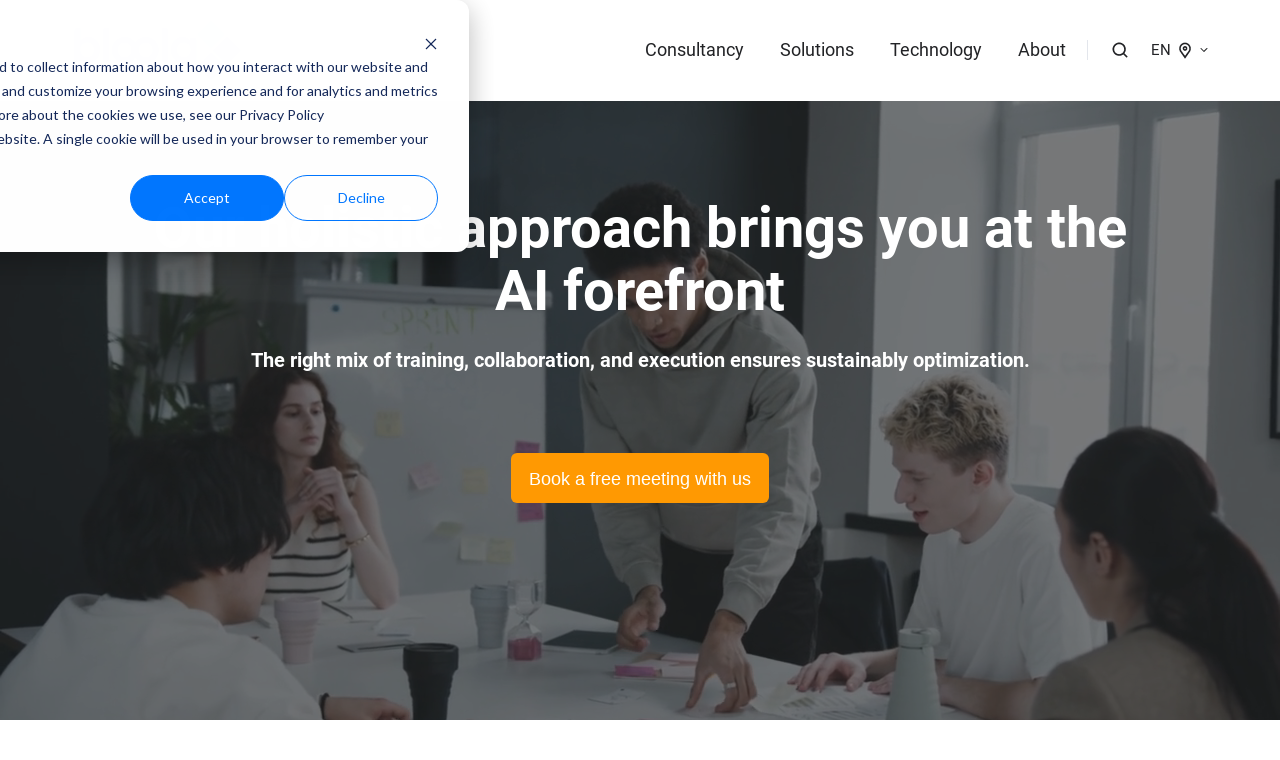

--- FILE ---
content_type: text/html; charset=UTF-8
request_url: https://www.bloola.com/bloofactory-service-overview
body_size: 17746
content:
<!doctype html><html lang="en" class="no-js "><head>
    <meta charset="utf-8">
    <title>bloofactory Services</title>
    <link rel="shortcut icon" href="https://www.bloola.com/hubfs/General%20Material/Logos/bloola-icon-logo-t-1300x1300.png">
    <meta name="description" content="Find out exactly which areas are organized and optimized and what should be left behind. With the bloofactory process, we achieved sustainable success in over 232 use cases.">
    
		<script>			
      // init act obj
			var act = {};
      
      // act vars
      act.xs = 479;
      act.sm = 767;
      act.md = 1139;
			
			// Scroll offset
			act.scroll_offset = {
				sm: 66,
				md: 66,
				lg: 66,
				get: function() {
					if(window.matchMedia('(max-width: 767px)').matches) return act.scroll_offset.sm;
					if(window.matchMedia('(min-width: 1140px)').matches) return act.scroll_offset.lg;
					return act.scroll_offset.md;
				},
				set: function(sm, md, lg){
					act.scroll_offset.sm = sm;
					act.scroll_offset.md = md;
					act.scroll_offset.lg = lg;
				}
			};
		</script>
    
<meta name="viewport" content="width=device-width, initial-scale=1">

    <script src="/hs/hsstatic/jquery-libs/static-1.4/jquery/jquery-1.11.2.js"></script>
<script>hsjQuery = window['jQuery'];</script>
    <meta property="og:description" content="Find out exactly which areas are organized and optimized and what should be left behind. With the bloofactory process, we achieved sustainable success in over 232 use cases.">
    <meta property="og:title" content="bloofactory Services">
    <meta name="twitter:description" content="Find out exactly which areas are organized and optimized and what should be left behind. With the bloofactory process, we achieved sustainable success in over 232 use cases.">
    <meta name="twitter:title" content="bloofactory Services">

    

    
    <style>
a.cta_button{-moz-box-sizing:content-box !important;-webkit-box-sizing:content-box !important;box-sizing:content-box !important;vertical-align:middle}.hs-breadcrumb-menu{list-style-type:none;margin:0px 0px 0px 0px;padding:0px 0px 0px 0px}.hs-breadcrumb-menu-item{float:left;padding:10px 0px 10px 10px}.hs-breadcrumb-menu-divider:before{content:'›';padding-left:10px}.hs-featured-image-link{border:0}.hs-featured-image{float:right;margin:0 0 20px 20px;max-width:50%}@media (max-width: 568px){.hs-featured-image{float:none;margin:0;width:100%;max-width:100%}}.hs-screen-reader-text{clip:rect(1px, 1px, 1px, 1px);height:1px;overflow:hidden;position:absolute !important;width:1px}
</style>

<link rel="stylesheet" href="https://www.bloola.com/hubfs/hub_generated/template_assets/1/54654125841/1767470882029/template_main.min.css">
<link rel="stylesheet" href="https://www.bloola.com/hubfs/hub_generated/template_assets/1/54698963334/1767470887531/template_Act3-bloola.min.css">
<link rel="stylesheet" href="https://www.bloola.com/hubfs/hub_generated/template_assets/1/60897636248/1767470879541/template_nav.min.css">
<style>
                                      .nav__mega-column--grid {
                                        display: grid;
                                        grid-auto-flow: dense;
                                        gap: 4px;
                                      }
                                      .nav__mega-column--grid-flow-vertical {
                                        
                                      }
                                      .nav__mega-column--grid-col-2 { grid-template-columns: repeat(2, minmax(0, 1fr)); }
                                      .nav__mega-column--grid-col-3 { grid-template-columns: repeat(3, minmax(0, 1fr)); }
                                      .nav__mega-column--grid-col-4 { grid-template-columns: repeat(4, minmax(0, 1fr)); }
                                      .nav__mega-column--grid-col-5 { grid-template-columns: repeat(5, minmax(0, 1fr)); }
                                      .nav__mega-column--grid-col-6 { grid-template-columns: repeat(6, minmax(0, 1fr)); }

                                      .nav__mega-column--grid .nav__mega-item {
                                        margin-top: 0;
                                      }
                                    </style>
<link rel="stylesheet" href="https://www.bloola.com/hubfs/hub_generated/template_assets/1/54653302189/1767470892269/template_site-search.min.css">
<link rel="stylesheet" href="https://www.bloola.com/hubfs/hub_generated/template_assets/1/54653864572/1767470886704/template_lang-select.min.css">
<link rel="stylesheet" href="https://www.bloola.com/hubfs/hub_generated/template_assets/1/60897737231/1767470880445/template_mobile-nav.min.css">
<link rel="stylesheet" href="https://www.bloola.com/hubfs/hub_generated/template_assets/1/54653845907/1767470889338/template_header-01.min.css">
<link rel="stylesheet" href="https://www.bloola.com/hubfs/hub_generated/template_assets/1/54653902455/1767470891284/template_section-extra-settings.min.css">
<link rel="stylesheet" href="https://www.bloola.com/hubfs/hub_generated/template_assets/1/54653902447/1767470885220/template_section-intro.min.css">
<link rel="stylesheet" href="https://www.bloola.com/hubfs/hub_generated/template_assets/1/54653302193/1767470894627/template_feature-card.min.css">
<link rel="stylesheet" href="https://www.bloola.com/hubfs/hub_generated/template_assets/1/54653845913/1767470890844/template_image-plus-text.min.css">
<link rel="stylesheet" href="https://www.bloola.com/hubfs/hub_generated/template_assets/1/54654045788/1767470885513/template_rich-text.min.css">
<link rel="stylesheet" href="https://www.bloola.com/hubfs/hub_generated/module_assets/1/54653845896/1766490352858/module_icon.min.css">
<link rel="stylesheet" href="https://www.bloola.com/hubfs/hub_generated/template_assets/1/54654111778/1767470890855/template_column-navigation.min.css">
<link rel="stylesheet" href="https://www.bloola.com/hubfs/hub_generated/template_assets/1/54654126427/1767470892999/template_form.min.css">
<link rel="stylesheet" href="https://www.bloola.com/hubfs/hub_generated/template_assets/1/54654126417/1767470887973/template_footer-05.min.css">
<!-- Editor Styles -->
<style id="hs_editor_style" type="text/css">
#hs_cos_wrapper_module_173979177922512  { display: block !important; padding-bottom: 10px !important; padding-top: 10px !important }
#hs_cos_wrapper_module_173979177922512  { display: block !important; padding-bottom: 10px !important; padding-top: 10px !important }
.content_bucket-row-0-max-width-section-centering > .row-fluid {
  max-width: 1338px !important;
  margin-left: auto !important;
  margin-right: auto !important;
}
.content_bucket-row-1-max-width-section-centering > .row-fluid {
  max-width: 1138px !important;
  margin-left: auto !important;
  margin-right: auto !important;
}
.content_bucket-row-2-max-width-section-centering > .row-fluid {
  max-width: 1338px !important;
  margin-left: auto !important;
  margin-right: auto !important;
}
.content_bucket-row-3-max-width-section-centering > .row-fluid {
  max-width: 2048px !important;
  margin-left: auto !important;
  margin-right: auto !important;
}
.content_bucket-row-4-max-width-section-centering > .row-fluid {
  max-width: 1338px !important;
  margin-left: auto !important;
  margin-right: auto !important;
}
/* HubSpot Non-stacked Media Query Styles */
@media (min-width:768px) {
  .content_bucket-row-4-vertical-alignment > .row-fluid {
    display: -ms-flexbox !important;
    -ms-flex-direction: row;
    display: flex !important;
    flex-direction: row;
  }
  .cell_17397917792253-row-1-vertical-alignment > .row-fluid {
    display: -ms-flexbox !important;
    -ms-flex-direction: row;
    display: flex !important;
    flex-direction: row;
  }
  .cell_173979177922513-vertical-alignment {
    display: -ms-flexbox !important;
    -ms-flex-direction: column !important;
    -ms-flex-pack: center !important;
    display: flex !important;
    flex-direction: column !important;
    justify-content: center !important;
  }
  .cell_173979177922513-vertical-alignment > div {
    flex-shrink: 0 !important;
  }
  .cell_1696346146339-vertical-alignment {
    display: -ms-flexbox !important;
    -ms-flex-direction: column !important;
    -ms-flex-pack: start !important;
    display: flex !important;
    flex-direction: column !important;
    justify-content: flex-start !important;
  }
  .cell_1696346146339-vertical-alignment > div {
    flex-shrink: 0 !important;
  }
  .cell_1696346143767-vertical-alignment {
    display: -ms-flexbox !important;
    -ms-flex-direction: column !important;
    -ms-flex-pack: start !important;
    display: flex !important;
    flex-direction: column !important;
    justify-content: flex-start !important;
  }
  .cell_1696346143767-vertical-alignment > div {
    flex-shrink: 0 !important;
  }
  .cell_16963461380293-vertical-alignment {
    display: -ms-flexbox !important;
    -ms-flex-direction: column !important;
    -ms-flex-pack: start !important;
    display: flex !important;
    flex-direction: column !important;
    justify-content: flex-start !important;
  }
  .cell_16963461380293-vertical-alignment > div {
    flex-shrink: 0 !important;
  }
}
/* HubSpot Styles (default) */
.content_bucket-row-0-padding {
  padding-bottom: 0px !important;
  padding-left: 0px !important;
  padding-right: 0px !important;
}
.content_bucket-row-1-padding {
  padding-top: 20px !important;
  padding-bottom: 0px !important;
}
.content_bucket-row-3-padding {
  padding-bottom: 0px !important;
}
.content_bucket-row-4-padding {
  padding-top: 0px !important;
  padding-bottom: 0px !important;
  padding-left: 0px !important;
  padding-right: 0px !important;
}
.content_bucket-row-5-padding {
  padding-top: 24px !important;
}
.cell_16991810163043-row-1-padding {
  padding-bottom: 72px !important;
  padding-left: 24px !important;
  padding-right: 24px !important;
}
/* HubSpot Styles (mobile) */
@media (max-width: 767px) {
  .cell_16991810163043-row-1-padding {
    padding-bottom: 48px !important;
  }
}
</style>
    

    
<!--  Added by GoogleAnalytics4 integration -->
<script>
var _hsp = window._hsp = window._hsp || [];
window.dataLayer = window.dataLayer || [];
function gtag(){dataLayer.push(arguments);}

var useGoogleConsentModeV2 = true;
var waitForUpdateMillis = 1000;


if (!window._hsGoogleConsentRunOnce) {
  window._hsGoogleConsentRunOnce = true;

  gtag('consent', 'default', {
    'ad_storage': 'denied',
    'analytics_storage': 'denied',
    'ad_user_data': 'denied',
    'ad_personalization': 'denied',
    'wait_for_update': waitForUpdateMillis
  });

  if (useGoogleConsentModeV2) {
    _hsp.push(['useGoogleConsentModeV2'])
  } else {
    _hsp.push(['addPrivacyConsentListener', function(consent){
      var hasAnalyticsConsent = consent && (consent.allowed || (consent.categories && consent.categories.analytics));
      var hasAdsConsent = consent && (consent.allowed || (consent.categories && consent.categories.advertisement));

      gtag('consent', 'update', {
        'ad_storage': hasAdsConsent ? 'granted' : 'denied',
        'analytics_storage': hasAnalyticsConsent ? 'granted' : 'denied',
        'ad_user_data': hasAdsConsent ? 'granted' : 'denied',
        'ad_personalization': hasAdsConsent ? 'granted' : 'denied'
      });
    }]);
  }
}

gtag('js', new Date());
gtag('set', 'developer_id.dZTQ1Zm', true);
gtag('config', 'G-99SW55J5F0');
</script>
<script async src="https://www.googletagmanager.com/gtag/js?id=G-99SW55J5F0"></script>

<!-- /Added by GoogleAnalytics4 integration -->

<!--  Added by GoogleTagManager integration -->
<script>
var _hsp = window._hsp = window._hsp || [];
window.dataLayer = window.dataLayer || [];
function gtag(){dataLayer.push(arguments);}

var useGoogleConsentModeV2 = true;
var waitForUpdateMillis = 1000;



var hsLoadGtm = function loadGtm() {
    if(window._hsGtmLoadOnce) {
      return;
    }

    if (useGoogleConsentModeV2) {

      gtag('set','developer_id.dZTQ1Zm',true);

      gtag('consent', 'default', {
      'ad_storage': 'denied',
      'analytics_storage': 'denied',
      'ad_user_data': 'denied',
      'ad_personalization': 'denied',
      'wait_for_update': waitForUpdateMillis
      });

      _hsp.push(['useGoogleConsentModeV2'])
    }

    (function(w,d,s,l,i){w[l]=w[l]||[];w[l].push({'gtm.start':
    new Date().getTime(),event:'gtm.js'});var f=d.getElementsByTagName(s)[0],
    j=d.createElement(s),dl=l!='dataLayer'?'&l='+l:'';j.async=true;j.src=
    'https://www.googletagmanager.com/gtm.js?id='+i+dl;f.parentNode.insertBefore(j,f);
    })(window,document,'script','dataLayer','GTM-5V97S73');

    window._hsGtmLoadOnce = true;
};

_hsp.push(['addPrivacyConsentListener', function(consent){
  if(consent.allowed || (consent.categories && consent.categories.analytics)){
    hsLoadGtm();
  }
}]);

</script>

<!-- /Added by GoogleTagManager integration -->

    <link rel="canonical" href="https://www.bloola.com/bloofactory-service-overview">


<meta property="og:image" content="https://www.bloola.com/hubfs/Website%20Pages/bloofactory/overview/Workshop-preview.png">
<meta property="og:image:width" content="1382">
<meta property="og:image:height" content="691">

<meta name="twitter:image" content="https://www.bloola.com/hubfs/Website%20Pages/bloofactory/overview/Workshop-preview.png">


<meta property="og:url" content="https://www.bloola.com/bloofactory-service-overview">
<meta name="twitter:card" content="summary_large_image">
<meta http-equiv="content-language" content="en">
<link rel="alternate" hreflang="de" href="https://www.bloola.com/de/bloofactory-service-overview">
<link rel="alternate" hreflang="en" href="https://www.bloola.com/bloofactory-service-overview">







		<script nomodule src="https://cdnjs.cloudflare.com/polyfill/v3/polyfill.min.js?features=Array.prototype.find,Promise,Object.assign,Element.prototype.closest"></script>
		<script nomodule src="https://www.bloola.com/hubfs/hub_generated/template_assets/1/54653302169/1767470890175/template_ie.min.js"></script>
  <meta name="generator" content="HubSpot"></head>
  <body class="  hs-content-id-143918900056 hs-site-page page ">
<!--  Added by GoogleTagManager integration -->
<noscript><iframe src="https://www.googletagmanager.com/ns.html?id=GTM-5V97S73" height="0" width="0" style="display:none;visibility:hidden"></iframe></noscript>

<!-- /Added by GoogleTagManager integration -->

    <div id="top"></div>
    <div class="page">
      
        <div data-global-resource-path="Templates/Act3_bloola/partials/header-01.html">





  


<header class="header  header--sticky header--w-search header--w-lang hs-search-hidden">
  <div class="header__sticky-wrapper">
    <div class="header__sticky-element">
      <div class="header__section header__section--main section">
        <div class="header__center container">
          <div class="row items-center">
            <div class="col s3 sm-s4 justify-center">
              <div class="header__logo">
                <div class="header__logo__static">
                  <div id="hs_cos_wrapper_static_header_logo" class="hs_cos_wrapper hs_cos_wrapper_widget hs_cos_wrapper_type_module widget-type-logo" style="" data-hs-cos-general-type="widget" data-hs-cos-type="module">
  






















  
  <span id="hs_cos_wrapper_static_header_logo_hs_logo_widget" class="hs_cos_wrapper hs_cos_wrapper_widget hs_cos_wrapper_type_logo" style="" data-hs-cos-general-type="widget" data-hs-cos-type="logo"><a href="https://www.bloola.com/?hsLang=en" id="hs-link-static_header_logo_hs_logo_widget" style="border-width:0px;border:0px;"><img src="https://www.bloola.com/hubfs/General%20Material/Logos/bloola-logos.svg" class="hs-image-widget " height="65" style="height: auto;width:173px;border-width:0px;border:0px;" width="173" alt="bloola-logos" title="bloola-logos"></a></span>
</div>
                </div>
                <div class="header__logo__overlap">
                  <div id="hs_cos_wrapper_overlapping_header_logo" class="hs_cos_wrapper hs_cos_wrapper_widget hs_cos_wrapper_type_module widget-type-logo" style="" data-hs-cos-general-type="widget" data-hs-cos-type="module">
  






















  
  <span id="hs_cos_wrapper_overlapping_header_logo_hs_logo_widget" class="hs_cos_wrapper hs_cos_wrapper_widget hs_cos_wrapper_type_logo" style="" data-hs-cos-general-type="widget" data-hs-cos-type="logo"><a href="/?hsLang=en" id="hs-link-overlapping_header_logo_hs_logo_widget" style="border-width:0px;border:0px;"><img src="https://www.bloola.com/hubfs/General%20Material/Logos/bloola-logos-white.svg" class="hs-image-widget " height="65" style="height: auto;width:173px;border-width:0px;border:0px;" width="173" alt="bloola-logos-white" title="bloola-logos-white"></a></span>
</div>
                </div>
                
                  <div class="header__logo__sticky">
                    <div id="hs_cos_wrapper_sticky_header_logo" class="hs_cos_wrapper hs_cos_wrapper_widget hs_cos_wrapper_type_module widget-type-logo" style="" data-hs-cos-general-type="widget" data-hs-cos-type="module">
  






















  
  <span id="hs_cos_wrapper_sticky_header_logo_hs_logo_widget" class="hs_cos_wrapper hs_cos_wrapper_widget hs_cos_wrapper_type_logo" style="" data-hs-cos-general-type="widget" data-hs-cos-type="logo"><a href="/?hsLang=en" id="hs-link-sticky_header_logo_hs_logo_widget" style="border-width:0px;border:0px;"><img src="https://www.bloola.com/hubfs/General%20Material/Logos/bloola-logos.svg" class="hs-image-widget " height="50" style="height: auto;width:133px;border-width:0px;border:0px;" width="133" alt="bloola-logos" title="bloola-logos"></a></span>
</div>
                  </div>
                
              </div>
            </div>
            <div class="col s9 sm-s8">
              <div class="flex flex-row items-center justify-end no-shrink wrap">
                <div class="header__nav">
                  <div id="hs_cos_wrapper_header_nav" class="hs_cos_wrapper hs_cos_wrapper_widget hs_cos_wrapper_type_module" style="" data-hs-cos-general-type="widget" data-hs-cos-type="module"><div class="module module--header_nav module--nav">
    <div class="module__inner">

  <nav class="nav nav--light nav--on-hover hs-skip-lang-url-rewrite" flyout-delay="200" aria-label="Main menu">
    <ul class="nav__list nav__list--level1"><li class="nav__item nav__item--branch nav__item--mega-branch nav__item--mega-branch-width-default">
        <a class="nav__link" href="https://www.bloola.com/consultancy">Consultancy<span class="nav__mega-hover-extender"></span></a><div class="nav__mega nav__mega--width-default" style="">
            <div class="container">
              <div class="row">
                <div class="col s12">
                  <div class="row">
                    <div class="nav__mega-header col s12">
                      <h3><a href="https://www.bloola.com/en/consultancy" rel="noopener">Consultancy</a></h3>
                    </div>
                  </div>
                  <div class="row">
                    <div class="nav__mega-cols nav__mega-cols--type-1 col s12">
                      <div style="width: 100%;">
                        <div class="row justify-start"><div class="nav__mega-col col s4">
                                <h4>Workshops</h4>
<ul>
<li><a href="https://www.bloola.com/ai-navigator-workshop" rel="noopener">Management and AI</a></li>
<li><a href="https://www.bloola.com/ki-strategie-workshop" rel="noopener">Strategy in times of AI</a></li>
<li><a href="https://www.bloola.com/bloofactory-ai-potential-analysis" rel="noopener">AI Potential Assessment</a></li>
</ul>
                              </div><div class="nav__mega-col col s4">
                                <h4>eLearning with AI</h4>
<ul>
<li><a href="https://www.bloola.com/ai-management-school" rel="noopener">AI in Sales &amp; Marketing</a><a href="https://www.bloola.com/ai-course-details" rel="noopener"></a></li>
<li><a href="https://www.bloola.com/customer-trends-and-competitor-radar" rel="noopener">AI Market and Trend Research</a></li>
<li><a href="https://www.bloola.com/ai-courses-hub-master-ai-today" rel="noopener">AI 4 Employees</a></li>
<li><a href="https://www.bloola.com/wp-ai-courses-hub-ms-365" rel="noopener">AI with M365 Copilot</a></li>
</ul>
<p>&nbsp;</p>
                              </div><div class="nav__mega-col col s4">
                                <h4>Studies, Concepts and more</h4>
<ul>
<li><a href="https://lp.bloola.com/5-steps-to-successful-ai-use" rel="noopener" target="_blank">5 Steps to Successful AI Use</a></li>
<li><a href="https://lp.bloola.com/study-use-of-ai" rel="noopener" target="_blank">AI Study Results 2025</a></li>
<li><a href="https://www.bloola.com/ai-tools-hub" rel="noopener">Use Pre Developed AI Agents</a></li>
</ul>
                              </div></div>
                      </div>
                    </div>
                  </div>
                  <div class="row">
                    <div class="nav__mega-footer col s12">
                      
                    </div>
                  </div>
                </div></div>
            </div>
          </div></li><li class="nav__item nav__item--branch nav__item--mega-branch nav__item--mega-branch-width-default">
        <a class="nav__link" href="javascript:;">Solutions<span class="nav__mega-hover-extender"></span></a><div class="nav__mega nav__mega--width-default" style="">
            <div class="container">
              <div class="row">
                <div class="col s7">
                  <div class="row">
                    <div class="nav__mega-header col s12">
                      <h3>Solutions</h3>
                    </div>
                  </div>
                  <div class="row">
                    <div class="nav__mega-cols nav__mega-cols--type-1 col s12">
                      <div style="width: 100%;">
                        <div class="row justify-between"><div class="nav__mega-col col s3">
                                <h4>Marketing</h4>
<ul>
<li><a href="https://blog.bloola.com/bloofactory/tag/ai-in-marketing" rel="noopener">References</a></li>
<li><a href="https://www.bloola.com/bloo.lead-your-lead-machine" rel="noopener">Lead Qualification</a></li>
<li><a href="https://lp.bloola.com/bloo.agent4marketing" target="_blank" rel="noopener">Marketing Agent</a></li>
<li><a href="https://www.bloola.com/customer-trends-and-competitor-radar" rel="noopener">Trend and Market Analysis</a></li>
</ul>
                              </div><div class="nav__mega-col col s3">
                                <h4>Sales</h4>
<ul>
<li><a href="https://blog.bloola.com/bloofactory/tag/ai-in-sales" rel="noopener">References</a></li>
<li><a href="https://www.bloola.com/bloofactory-automation-and-ai" rel="noopener">Automation in Sales</a></li>
<li><a href="https://lp.bloola.com/bloo.agent4sales" rel="noopener" target="_blank">Product Advisor</a></li>
<li><a href="https://www.bloola.com/customer-trends-and-competitor-radar" rel="noopener">Customer and Competitor Analysis</a></li>
</ul>
                              </div><div class="nav__mega-col col s3">
                                <h4>Service</h4>
<ul>
<li><a href="https://blog.bloola.com/bloofactory/tag/customer-support" rel="noopener">Reference Cases</a></li>
<li><a href="https://www.bloola.com/bloofactory-automation-and-ai" rel="noopener">Automation in Service</a></li>
<li><a href="https://lp.bloola.com/bloo.agent4service" rel="noopener" target="_blank">Service Advisor</a></li>
<li><a href="https://lp.bloola.com/bloo.agent4service" rel="noopener" target="_blank">Support Agent</a>&nbsp;</li>
</ul>
                              </div><div class="nav__mega-col col s3">
                                <h4>HR</h4>
<ul>
<li><a href="https://blog.bloola.com/bloofactory/tag/ai-in-hr" rel="noopener">References</a></li>
<li><a href="https://www.bloola.com/bloofactory-automation-and-ai" rel="noopener">Automation in Organisations</a></li>
<li><a href="https://lp.bloola.com/bloo.agent4hr" rel="noopener" target="_blank">HR Agent</a><a href="https://blog.bloola.com/bloofactory/tag/ai-in-hr" rel="noopener"></a></li>
</ul>
                              </div></div>
                      </div>
                    </div>
                  </div>
                  <div class="row">
                    <div class="nav__mega-footer col s12">
                      <a href="https://lp.bloola.com/try-the-bloo.agent" rel="noopener">Interview a&nbsp;bloo.agent how he&nbsp;supports Sales, Service and Support.</a>
                    </div>
                  </div>
                </div><div class="col s1"></div>
                  <div class="nav__mega-aside nav__mega-aside--image col s4"><a href="https://lp.bloola.com/try-the-bloo.agent">

  
  <img src="https://www.bloola.com/hs-fs/hubfs/Website-Pages/WP-blooAgent/bloo.agent1-life.png?width=610&amp;height=611&amp;name=bloo.agent1-life.png" alt="Test our bloo.agent" srcset="https://www.bloola.com/hs-fs/hubfs/Website-Pages/WP-blooAgent/bloo.agent1-life.png?width=360&amp;name=bloo.agent1-life.png 360w, https://www.bloola.com/hs-fs/hubfs/Website-Pages/WP-blooAgent/bloo.agent1-life.png?width=480&amp;name=bloo.agent1-life.png 480w, https://www.bloola.com/hs-fs/hubfs/Website-Pages/WP-blooAgent/bloo.agent1-life.png?width=720&amp;name=bloo.agent1-life.png 720w, https://www.bloola.com/hs-fs/hubfs/Website-Pages/WP-blooAgent/bloo.agent1-life.png?width=768&amp;name=bloo.agent1-life.png 768w, https://www.bloola.com/hs-fs/hubfs/Website-Pages/WP-blooAgent/bloo.agent1-life.png?width=1220&amp;name=bloo.agent1-life.png 1220w" width="610" height="611" class="img--radius">

</a>
                  </div></div>
            </div>
          </div></li><li class="nav__item nav__item--branch nav__item--mega-branch nav__item--mega-branch-width-custom">
        <a class="nav__link" href="javascript:;">Technology<span class="nav__mega-hover-extender"></span></a><div class="nav__mega nav__mega--width-custom nav__mega--position-custom-right nav__mega_left_correct_auto" style="width: 400px;right: 72px;">
            <div class="container">
              <div class="row">
                <div class="col s12">
                  <div class="row">
                    <div class="nav__mega-header col s12">
                      <h3>Technologies of bloola</h3>
                    </div>
                  </div>
                  <div class="row">
                    <div class="nav__mega-cols nav__mega-cols--type-2 col s12">
                      <div style="width: 100%;">
                        <div class="row justify-start"><div class="nav__mega-column nav__mega-column-1 col s12 nav__mega-column--grid nav__mega-column--grid-col-2"><div class="nav__mega-item nav__mega-item--regular nav__mega-item--1"><a href="https://www.bloola.com/bloo.agent" class="nav__mega-item-regular-link ">
                                          <span class="nav__mega-item-regular-contents"><span class="nav__mega-item-regular-icon ui-label" style="--nav-mega-icon-size: 28px;">
                                                
                                                  <svg xmlns="http://www.w3.org/2000/svg" width="24" height="24" viewbox="0 0 24 24"><title>chat-bot</title><g fill="#0e0e0e" stroke-linecap="square" stroke-linejoin="miter" stroke-miterlimit="10"><path d="M14,2v6h0v2l3-2h5c.552,0,1-.448,1-1V2c0-.552-.448-1-1-1h-7c-.552,0-1,.448-1,1Z" fill="none" stroke="#0e0e0e" stroke-width="2" stroke-linecap="butt"></path><path d="M10,11H3c-1.105,0-2,.895-2,2v8c0,1.105,.895,2,2,2h14c1.105,0,2-.895,2-2V13" fill="none" stroke="#0e0e0e" stroke-width="2"></path><line x1="6" y1="7" x2="6" y2="5" fill="none" stroke="#0e0e0e" stroke-width="2"></line><circle cx="6" cy="4" r="1" fill="#0e0e0e" stroke="#0e0e0e" stroke-width="2"></circle><circle cx="6.5" cy="15.5" r="1.5" fill="#0e0e0e" data-stroke="none" stroke="none"></circle><circle cx="13.5" cy="15.5" r="1.5" fill="#0e0e0e" data-stroke="none" stroke="none"></circle></g></svg>
                                                
                                              </span><span class="nav__mega-item-regular-text"><span class="nav__mega-item-regular-title important-text">bloo.agent</span></span>
                                          </span>
                                        </a></div><div class="nav__mega-item nav__mega-item--regular nav__mega-item--2"><a href="https://www.bloola.com/bloo.identity" class="nav__mega-item-regular-link ">
                                          <span class="nav__mega-item-regular-contents"><span class="nav__mega-item-regular-icon ui-label" style="--nav-mega-icon-size: 28px;">
                                                
                                                  <svg xmlns="http://www.w3.org/2000/svg" width="24" height="24" viewbox="0 0 24 24"><title>input-password</title><g fill="#0e0e0e" stroke-linecap="square" stroke-linejoin="miter" stroke-miterlimit="10"><rect x="14" y="16" width="9" height="5" rx="1" ry="1" fill="none" stroke="#0e0e0e" stroke-width="2"></rect><path d="m22,8v-1c0-1.105-.895-2-2-2H4c-1.105,0-2,.895-2,2v8c0,1.105.895,2,2,2h6" fill="none" stroke="#0e0e0e" stroke-width="2"></path><path d="m16,16v-2.5c0-1.381,1.119-2.5,2.5-2.5h0c1.381,0,2.5,1.119,2.5,2.5v2.5" fill="none" stroke="#0e0e0e" stroke-width="2"></path><circle cx="12" cy="11" r="1.25" stroke-width="0" fill="#0e0e0e" stroke-linecap="butt"></circle><circle cx="7.25" cy="11" r="1.25" stroke-width="0" fill="#0e0e0e" stroke-linecap="butt"></circle></g></svg>
                                                
                                              </span><span class="nav__mega-item-regular-text"><span class="nav__mega-item-regular-title important-text">bloo.identity</span></span>
                                          </span>
                                        </a></div></div></div>
                      </div>
                    </div>
                  </div>
                  <div class="row">
                    <div class="nav__mega-footer col s12">
                      
                    </div>
                  </div>
                </div></div>
            </div>
          </div></li><li class="nav__item nav__item--branch nav__item--mega-branch nav__item--mega-branch-width-default">
        <a class="nav__link" href="javascript:;">About<span class="nav__mega-hover-extender"></span></a><div class="nav__mega nav__mega--width-default" style="">
            <div class="container">
              <div class="row">
                <div class="col s7">
                  <div class="row">
                    <div class="nav__mega-header col s12">
                      <h3>About</h3>
                    </div>
                  </div>
                  <div class="row">
                    <div class="nav__mega-cols nav__mega-cols--type-1 col s12">
                      <div style="width: 100%;">
                        <div class="row justify-start"><div class="nav__mega-col col s4">
                                <h4>Our Results</h4>
<ul>
<li><a href="https://blog.bloola.com/success-stories" rel="noopener">Success Stories</a><a href="https://blog.bloola.com/digital-change" rel="noopener"></a></li>
<li><a href="https://blog.bloola.com/digital-change" rel="noopener">Digital Change Blog</a></li>
<li><a href="https://www.bloola.com/podcasts" rel="noopener">Podcast</a></li>
</ul>
                              </div><div class="nav__mega-col col s4">
                                <h4>Us</h4>
<ul>
<li><a href="https://www.bloola.com/about-us" rel="noopener">History</a></li>
<li><a href="https://www.bloola.com/contact" rel="noopener">Contact</a></li>
</ul>
                              </div></div>
                      </div>
                    </div>
                  </div>
                  <div class="row">
                    <div class="nav__mega-footer col s12">
                      <div class="hs-cta-embed hs-cta-simple-placeholder hs-cta-embed-190764057196" style="max-width:100%; max-height:100%; width:297px;height:85px" data-hubspot-wrapper-cta-id="190764057196">
  <a href="/hs/cta/wi/redirect?encryptedPayload=AVxigLK1sqmENOpyiZDyaysamedfKNTLPXi%2BIlQKOolHobLe8TmZziFMIQHP42j3hgV2pSQNbmvpWrh0BAGlpgC%2FGTPXNzKtZuOg8wOdT2x6jjjTB1TtFhMDlNctdjmyuzxUjb4U43aFO52%2FLHwpoEM1DUxNQld1&amp;webInteractiveContentId=190764057196&amp;portalId=1693371" target="_blank" rel="noopener" crossorigin="anonymous">
    <img alt="Call +49 (2332) 9169-01" loading="lazy" src="https://no-cache.hubspot.com/cta/default/1693371/interactive-190764057196.png" style="height: 100%; width: 100%; object-fit: fill" onerror="this.style.display='none'">
  </a>
</div>

                    </div>
                  </div>
                </div><div class="col s1"></div>
                  <div class="nav__mega-aside nav__mega-aside--image col s4">

  
  <img src="https://www.bloola.com/hs-fs/hubfs/General%20Material/Global%20images/LTS/lts-bw1.jpg?width=858&amp;height=1000&amp;name=lts-bw1.jpg" alt="Lars-Thorsten Sudmann" srcset="https://www.bloola.com/hs-fs/hubfs/General%20Material/Global%20images/LTS/lts-bw1.jpg?width=360&amp;name=lts-bw1.jpg 360w, https://www.bloola.com/hs-fs/hubfs/General%20Material/Global%20images/LTS/lts-bw1.jpg?width=480&amp;name=lts-bw1.jpg 480w, https://www.bloola.com/hs-fs/hubfs/General%20Material/Global%20images/LTS/lts-bw1.jpg?width=720&amp;name=lts-bw1.jpg 720w, https://www.bloola.com/hs-fs/hubfs/General%20Material/Global%20images/LTS/lts-bw1.jpg?width=768&amp;name=lts-bw1.jpg 768w, https://www.bloola.com/hs-fs/hubfs/General%20Material/Global%20images/LTS/lts-bw1.jpg?width=1350&amp;name=lts-bw1.jpg 1350w, https://www.bloola.com/hs-fs/hubfs/General%20Material/Global%20images/LTS/lts-bw1.jpg?width=1440&amp;name=lts-bw1.jpg 1440w, https://www.bloola.com/hs-fs/hubfs/General%20Material/Global%20images/LTS/lts-bw1.jpg?width=1716&amp;name=lts-bw1.jpg 1716w" width="858" height="1000" class="img--radius">


                  </div></div>
            </div>
          </div></li></ul>
  </nav>

    </div>
  </div>

</div>
                </div>
                
                  <div class="header__search">
                    <div id="hs_cos_wrapper_header_search" class="hs_cos_wrapper hs_cos_wrapper_widget hs_cos_wrapper_type_module" style="" data-hs-cos-general-type="widget" data-hs-cos-type="module">


<div id="header_search" class="site-search site-search--light txt--light">
  <a href="javascript:;" class="site-search__open site-search__open--auto ui-icon" role="button" aria-label="Open search window">
    <svg width="24" height="24" viewbox="0 0 24 24" xmlns="http://www.w3.org/2000/svg">
      <path d="M20.71 19.29L17.31 15.9C18.407 14.5025 19.0022 12.7767 19 11C19 9.41775 18.5308 7.87103 17.6518 6.55544C16.7727 5.23984 15.5233 4.21446 14.0615 3.60896C12.5997 3.00346 10.9911 2.84504 9.43928 3.15372C7.88743 3.4624 6.46197 4.22433 5.34315 5.34315C4.22433 6.46197 3.4624 7.88743 3.15372 9.43928C2.84504 10.9911 3.00347 12.5997 3.60897 14.0615C4.21447 15.5233 5.23985 16.7727 6.55544 17.6518C7.87103 18.5308 9.41775 19 11 19C12.7767 19.0022 14.5025 18.407 15.9 17.31L19.29 20.71C19.383 20.8037 19.4936 20.8781 19.6154 20.9289C19.7373 20.9797 19.868 21.0058 20 21.0058C20.132 21.0058 20.2627 20.9797 20.3846 20.9289C20.5064 20.8781 20.617 20.8037 20.71 20.71C20.8037 20.617 20.8781 20.5064 20.9289 20.3846C20.9797 20.2627 21.0058 20.132 21.0058 20C21.0058 19.868 20.9797 19.7373 20.9289 19.6154C20.8781 19.4936 20.8037 19.383 20.71 19.29ZM5 11C5 9.81331 5.3519 8.65327 6.01119 7.66658C6.67047 6.67988 7.60755 5.91085 8.7039 5.45672C9.80026 5.0026 11.0067 4.88378 12.1705 5.11529C13.3344 5.3468 14.4035 5.91824 15.2426 6.75736C16.0818 7.59647 16.6532 8.66557 16.8847 9.82946C17.1162 10.9933 16.9974 12.1997 16.5433 13.2961C16.0892 14.3925 15.3201 15.3295 14.3334 15.9888C13.3467 16.6481 12.1867 17 11 17C9.4087 17 7.88258 16.3679 6.75736 15.2426C5.63214 14.1174 5 12.5913 5 11Z" fill="currentColor" />
    </svg>
  </a>
  <div class="site-search__popup">
    <div class="site-search__bar">
      <form id="searchForm" class="site-search__form" autocomplete="off" results-zero-text="Sorry, no results found.">
        <input class="site-search__input" id="searchInput" name="searchInput" type="text" placeholder="Search our website" title="Search our website">
        <input name="portalId" type="hidden" value="1693371">
        <input name="language" type="hidden" value="en">
        <input name="domains" type="hidden" value="all">
        <input name="resultsLength" type="hidden" value="LONG">
        <button class="site-search__submit ui-icon" type="submit" aria-label="Search">
          <svg width="24" height="24" viewbox="0 0 24 24" xmlns="http://www.w3.org/2000/svg">
            <path d="M20.71 19.29L17.31 15.9C18.407 14.5025 19.0022 12.7767 19 11C19 9.41775 18.5308 7.87103 17.6518 6.55544C16.7727 5.23984 15.5233 4.21446 14.0615 3.60896C12.5997 3.00346 10.9911 2.84504 9.43928 3.15372C7.88743 3.4624 6.46197 4.22433 5.34315 5.34315C4.22433 6.46197 3.4624 7.88743 3.15372 9.43928C2.84504 10.9911 3.00347 12.5997 3.60897 14.0615C4.21447 15.5233 5.23985 16.7727 6.55544 17.6518C7.87103 18.5308 9.41775 19 11 19C12.7767 19.0022 14.5025 18.407 15.9 17.31L19.29 20.71C19.383 20.8037 19.4936 20.8781 19.6154 20.9289C19.7373 20.9797 19.868 21.0058 20 21.0058C20.132 21.0058 20.2627 20.9797 20.3846 20.9289C20.5064 20.8781 20.617 20.8037 20.71 20.71C20.8037 20.617 20.8781 20.5064 20.9289 20.3846C20.9797 20.2627 21.0058 20.132 21.0058 20C21.0058 19.868 20.9797 19.7373 20.9289 19.6154C20.8781 19.4936 20.8037 19.383 20.71 19.29ZM5 11C5 9.81331 5.3519 8.65327 6.01119 7.66658C6.67047 6.67988 7.60755 5.91085 8.7039 5.45672C9.80026 5.0026 11.0067 4.88378 12.1705 5.11529C13.3344 5.3468 14.4035 5.91824 15.2426 6.75736C16.0818 7.59647 16.6532 8.66557 16.8847 9.82946C17.1162 10.9933 16.9974 12.1997 16.5433 13.2961C16.0892 14.3925 15.3201 15.3295 14.3334 15.9888C13.3467 16.6481 12.1867 17 11 17C9.4087 17 7.88258 16.3679 6.75736 15.2426C5.63214 14.1174 5 12.5913 5 11Z" fill="currentColor"></path>
          </svg>
        </button>
        <a href="javascript:;" class="site-search__close ui-icon" role="button" aria-label="Close search window">
          <svg width="24" height="24" viewbox="0 0 24 24" xmlns="http://www.w3.org/2000/svg">
            <path d="M20.707 4.707a1 1 0 0 0-1.414-1.414L12 10.586 4.707 3.293a1 1 0 0 0-1.414 1.414L10.586 12l-7.293 7.293a1 1 0 1 0 1.414 1.414L12 13.414l7.293 7.293a1 1 0 0 0 1.414-1.414L13.414 12l7.293-7.293z" fill="currentColor" />
          </svg>
        </a>
      </form>
    </div>
    <div class="site-search__results">
      <div class="site-search__results-block">
        <div class="site-search__result-template"><div class="site-search__result-text">
            <div class="site-search__result-title ui-label"></div>
            <div class="site-search__result-desc small-text"></div>
          </div>
        </div>
        <button class="site-search__more btn btn--fill btn--medium btn--accent">More results</button>
      </div>
    </div>
  </div>
</div></div>
                  </div>
                
                
                  <div class="header__lang">
                    <div id="hs_cos_wrapper_header_lang" class="hs_cos_wrapper hs_cos_wrapper_widget hs_cos_wrapper_type_module" style="" data-hs-cos-general-type="widget" data-hs-cos-type="module">



<div class="module module--header_lang module--lang-select">
    <div class="module__inner">

  
  
    
      
    
    <div id="" class="module-wrapper module-wrapper--lang-select">
      <div class="lang-select lang-select--light lang-select--short-label lang-select--show-icon hs-skip-lang-url-rewrite">
        <button class="lang-select__button">
          
            
              
            
            <div class="lang-select__label">En</div>
          
          
            <span class="lang-select__icon">
              <svg viewbox="0 0 24 24" fill="none" xmlns="http://www.w3.org/2000/svg">
              <path fill-rule="evenodd" clip-rule="evenodd" d="M16.5487 12.1637L12.0455 18.7203L7.50811 12.1855C6.76428 10.7087 6.68438 8.94769 7.29099 7.40024C9.04849 2.91683 14.9513 2.90133 16.7347 7.38581C17.3475 8.92687 17.2791 10.6851 16.5487 12.1637ZM18.1983 13.1099L13.1142 20.8423L13.1135 20.8438L13.0642 20.9436L12.5873 21.6568C12.3503 22.1366 11.713 22.1391 11.4723 21.6613L11.0438 20.9518L10.9937 20.8523L10.993 20.8509L5.86579 13.1451C4.85099 11.1302 4.74198 8.7277 5.56957 6.61652C7.96992 0.493193 16.0219 0.482175 18.4522 6.59367C19.2878 8.69494 19.1949 11.0925 18.1983 13.1099ZM12.9778 9.38272C12.9791 9.9386 12.5619 10.3903 12.0459 10.3915C11.5299 10.3928 11.1105 9.94318 11.1092 9.3873C11.1078 8.83142 11.525 8.37976 12.041 8.3785C12.557 8.37723 12.9764 8.82684 12.9778 9.38272ZM14.8463 9.37814C14.8504 11.0458 13.5988 12.4008 12.0509 12.4045C10.5029 12.4083 9.24469 11.0595 9.2406 9.39187C9.23652 7.72423 10.4881 6.36926 12.0361 6.36547C13.5841 6.36168 14.8423 7.7105 14.8463 9.37814Z" fill="currentColor" />
              </svg>
            </span>
          
          <div class="lang-select__arrow">
            <svg width="12" height="12" viewbox="0 0 12 12" xmlns="http://www.w3.org/2000/svg">
              <path d="M3.60311 4.14644C3.40785 4.34171 3.40785 4.65829 3.60311 4.85356L6.60312 7.85355C6.79837 8.0488 7.11497 8.0488 7.31022 7.85355L10.3102 4.85356C10.5055 4.65829 10.5055 4.34171 10.3102 4.14644C10.115 3.95119 9.79837 3.95119 9.60312 4.14644L6.95667 6.7929L4.31022 4.14644C4.11496 3.95119 3.79838 3.95119 3.60311 4.14644Z" fill="currentColor" />
            </svg>
          </div>
        </button>
        <nav class="lang-select__nav">
          <ul>
            <li><a href="javascript:;" tabindex="-1">English</a></li>
            
              <li class="de">
                <a href="https://www.bloola.com/de/bloofactory-service-overview">Deutsch</a>
              </li>
            
          </ul>
        </nav>
      </div>
    </div>
  

    </div>
  </div>
</div>
                  </div>
                
                <div class="header__buttons">
                  <div class="header__buttons__static">
                    <div id="hs_cos_wrapper_static_header_buttons" class="hs_cos_wrapper hs_cos_wrapper_widget hs_cos_wrapper_type_module" style="" data-hs-cos-general-type="widget" data-hs-cos-type="module">


<div class="module module--static_header_buttons module--button">
    <div class="module__inner">

  <div class="inline-items"></div>

    </div>
  </div>
</div>
                  </div>
                  <div class="header__buttons__overlap">
                    <div id="hs_cos_wrapper_overlapping_header_buttons" class="hs_cos_wrapper hs_cos_wrapper_widget hs_cos_wrapper_type_module" style="" data-hs-cos-general-type="widget" data-hs-cos-type="module">


<div class="module module--overlapping_header_buttons module--button">
    <div class="module__inner">

  <div class="inline-items"></div>

    </div>
  </div>
</div>
                  </div>
                  
                    <div class="header__buttons__sticky">
                      <div id="hs_cos_wrapper_sticky_header_buttons" class="hs_cos_wrapper hs_cos_wrapper_widget hs_cos_wrapper_type_module" style="" data-hs-cos-general-type="widget" data-hs-cos-type="module">


<div class="module module--sticky_header_buttons module--button">
    <div class="module__inner">

  <div class="inline-items"></div>

    </div>
  </div>
</div>
                    </div>
                  
                </div>
                <div class="header__mobile-nav">
                  <div id="hs_cos_wrapper_header_mobile_nav" class="hs_cos_wrapper hs_cos_wrapper_widget hs_cos_wrapper_type_module" style="" data-hs-cos-general-type="widget" data-hs-cos-type="module">








<div class="module module--header_mobile_nav module--mnav">
    <div class="module__inner">

  <div class="mnav mnav--light">
    <a class="mnav__open mnav__open--auto ui-icon" href="javascript:;" role="button" aria-label="Open menu">
      <svg width="24" height="24" viewbox="0 0 24 24" xmlns="http://www.w3.org/2000/svg">
        <path d="M3 6a1 1 0 0 1 1-1h16a1 1 0 1 1 0 2H4a1 1 0 0 1-1-1zm0 6a1 1 0 0 1 1-1h16a1 1 0 1 1 0 2H4a1 1 0 0 1-1-1zm1 5a1 1 0 1 0 0 2h16a1 1 0 1 0 0-2H4z" fill="currentColor" />
      </svg>
    </a>
    <div class="mnav__overlay"></div>
    <div class="mnav__popup">
      
      <div class="mnav__section mnav__section--first mnav__menu hs-skip-lang-url-rewrite">
        
  
  
    <ul class="mnav__menu__list mnav__menu__list--level1">
      <li class="mnav__menu__item">
        <div class="mnav__menu__label">
          <a class="mnav__menu__link" href="https://www.bloola.com/en/">Home</a>
          
        </div>
        
  
  

      </li>
    
  
    
      <li class="mnav__menu__item mnav__menu__item--parent">
        <div class="mnav__menu__label">
          <a class="mnav__menu__link" href="https://www.bloola.com/consultancy">Consultancy</a>
          
            <div class="mnav__menu__toggle" role="button">
              <div class="mnav__menu__toggle__open-icon">
                <svg class="mnav__menu__toggle__open" width="24" height="24" viewbox="0 0 24 24" xmlns="http://www.w3.org/2000/svg">
                  <path d="M5.29289 8.29289C4.90237 8.68342 4.90237 9.31658 5.29289 9.70711L11.2929 15.7071C11.6834 16.0976 12.3166 16.0976 12.7071 15.7071L18.7071 9.70711C19.0976 9.31658 19.0976 8.68342 18.7071 8.29289C18.3166 7.90237 17.6834 7.90237 17.2929 8.29289L12 13.5858L6.70711 8.29289C6.31658 7.90237 5.68342 7.90237 5.29289 8.29289Z" fill="currentColor" />
                </svg>
              </div>
              <div class="mnav__menu__toggle__close-icon">
                <svg width="24" height="24" viewbox="0 0 24 24" xmlns="http://www.w3.org/2000/svg">
                  <path d="M5.29289 15.7071C4.90237 15.3166 4.90237 14.6834 5.29289 14.2929L11.2929 8.29289C11.6834 7.90237 12.3166 7.90237 12.7071 8.29289L18.7071 14.2929C19.0976 14.6834 19.0976 15.3166 18.7071 15.7071C18.3166 16.0976 17.6834 16.0976 17.2929 15.7071L12 10.4142L6.70711 15.7071C6.31658 16.0976 5.68342 16.0976 5.29289 15.7071Z" fill="currentColor" />
                </svg>
              </div>
            </div>
          
        </div>
        
  
  
    <ul class="mnav__menu__list mnav__menu__list--level2 mnav__menu__list--child">
      <li class="mnav__menu__item mnav__menu__item--parent">
        <div class="mnav__menu__label">
          <a class="mnav__menu__link" href="javascript:;">Workshops</a>
          
            <div class="mnav__menu__toggle" role="button">
              <div class="mnav__menu__toggle__open-icon">
                <svg class="mnav__menu__toggle__open" width="24" height="24" viewbox="0 0 24 24" xmlns="http://www.w3.org/2000/svg">
                  <path d="M5.29289 8.29289C4.90237 8.68342 4.90237 9.31658 5.29289 9.70711L11.2929 15.7071C11.6834 16.0976 12.3166 16.0976 12.7071 15.7071L18.7071 9.70711C19.0976 9.31658 19.0976 8.68342 18.7071 8.29289C18.3166 7.90237 17.6834 7.90237 17.2929 8.29289L12 13.5858L6.70711 8.29289C6.31658 7.90237 5.68342 7.90237 5.29289 8.29289Z" fill="currentColor" />
                </svg>
              </div>
              <div class="mnav__menu__toggle__close-icon">
                <svg width="24" height="24" viewbox="0 0 24 24" xmlns="http://www.w3.org/2000/svg">
                  <path d="M5.29289 15.7071C4.90237 15.3166 4.90237 14.6834 5.29289 14.2929L11.2929 8.29289C11.6834 7.90237 12.3166 7.90237 12.7071 8.29289L18.7071 14.2929C19.0976 14.6834 19.0976 15.3166 18.7071 15.7071C18.3166 16.0976 17.6834 16.0976 17.2929 15.7071L12 10.4142L6.70711 15.7071C6.31658 16.0976 5.68342 16.0976 5.29289 15.7071Z" fill="currentColor" />
                </svg>
              </div>
            </div>
          
        </div>
        
  
  
    <ul class="mnav__menu__list mnav__menu__list--level3 mnav__menu__list--child">
      <li class="mnav__menu__item">
        <div class="mnav__menu__label">
          <a class="mnav__menu__link" href="https://www.bloola.com/ai-navigator-workshop">Management and AI</a>
          
        </div>
        
  
  

      </li>
    
  
    
      <li class="mnav__menu__item">
        <div class="mnav__menu__label">
          <a class="mnav__menu__link" href="https://www.bloola.com/ai-strategy-workshop">Strategy Building</a>
          
        </div>
        
  
  

      </li>
    
  
    
      <li class="mnav__menu__item">
        <div class="mnav__menu__label">
          <a class="mnav__menu__link" href="https://www.bloola.com/bloofactory-ai-potential-analysis">AI Potential Assessment</a>
          
        </div>
        
  
  

      </li>
    </ul>
  

      </li>
    
  
    
      <li class="mnav__menu__item mnav__menu__item--parent">
        <div class="mnav__menu__label">
          <a class="mnav__menu__link" href="javascript:;">eLearning with AI</a>
          
            <div class="mnav__menu__toggle" role="button">
              <div class="mnav__menu__toggle__open-icon">
                <svg class="mnav__menu__toggle__open" width="24" height="24" viewbox="0 0 24 24" xmlns="http://www.w3.org/2000/svg">
                  <path d="M5.29289 8.29289C4.90237 8.68342 4.90237 9.31658 5.29289 9.70711L11.2929 15.7071C11.6834 16.0976 12.3166 16.0976 12.7071 15.7071L18.7071 9.70711C19.0976 9.31658 19.0976 8.68342 18.7071 8.29289C18.3166 7.90237 17.6834 7.90237 17.2929 8.29289L12 13.5858L6.70711 8.29289C6.31658 7.90237 5.68342 7.90237 5.29289 8.29289Z" fill="currentColor" />
                </svg>
              </div>
              <div class="mnav__menu__toggle__close-icon">
                <svg width="24" height="24" viewbox="0 0 24 24" xmlns="http://www.w3.org/2000/svg">
                  <path d="M5.29289 15.7071C4.90237 15.3166 4.90237 14.6834 5.29289 14.2929L11.2929 8.29289C11.6834 7.90237 12.3166 7.90237 12.7071 8.29289L18.7071 14.2929C19.0976 14.6834 19.0976 15.3166 18.7071 15.7071C18.3166 16.0976 17.6834 16.0976 17.2929 15.7071L12 10.4142L6.70711 15.7071C6.31658 16.0976 5.68342 16.0976 5.29289 15.7071Z" fill="currentColor" />
                </svg>
              </div>
            </div>
          
        </div>
        
  
  
    <ul class="mnav__menu__list mnav__menu__list--level3 mnav__menu__list--child">
      <li class="mnav__menu__item">
        <div class="mnav__menu__label">
          <a class="mnav__menu__link" href="https://www.bloola.com/ai-management-school">AI in Sales and Marketing</a>
          
        </div>
        
  
  

      </li>
    
  
    
      <li class="mnav__menu__item">
        <div class="mnav__menu__label">
          <a class="mnav__menu__link" href="https://www.bloola.com/ai-courses-hub-master-ai-today">AI 4 Employees</a>
          
        </div>
        
  
  

      </li>
    
  
    
      <li class="mnav__menu__item">
        <div class="mnav__menu__label">
          <a class="mnav__menu__link" href="https://www.bloola.com/wp-ai-courses-hub-ms-365">AI in M365</a>
          
        </div>
        
  
  

      </li>
    
  
    
      <li class="mnav__menu__item">
        <div class="mnav__menu__label">
          <a class="mnav__menu__link" href="https://www.bloola.com/customer-trends-and-competitor-radar">AI Market and Trend Research</a>
          
        </div>
        
  
  

      </li>
    </ul>
  

      </li>
    
  
    
      <li class="mnav__menu__item mnav__menu__item--parent">
        <div class="mnav__menu__label">
          <a class="mnav__menu__link" href="javascript:;">Studies, Concepts and more</a>
          
            <div class="mnav__menu__toggle" role="button">
              <div class="mnav__menu__toggle__open-icon">
                <svg class="mnav__menu__toggle__open" width="24" height="24" viewbox="0 0 24 24" xmlns="http://www.w3.org/2000/svg">
                  <path d="M5.29289 8.29289C4.90237 8.68342 4.90237 9.31658 5.29289 9.70711L11.2929 15.7071C11.6834 16.0976 12.3166 16.0976 12.7071 15.7071L18.7071 9.70711C19.0976 9.31658 19.0976 8.68342 18.7071 8.29289C18.3166 7.90237 17.6834 7.90237 17.2929 8.29289L12 13.5858L6.70711 8.29289C6.31658 7.90237 5.68342 7.90237 5.29289 8.29289Z" fill="currentColor" />
                </svg>
              </div>
              <div class="mnav__menu__toggle__close-icon">
                <svg width="24" height="24" viewbox="0 0 24 24" xmlns="http://www.w3.org/2000/svg">
                  <path d="M5.29289 15.7071C4.90237 15.3166 4.90237 14.6834 5.29289 14.2929L11.2929 8.29289C11.6834 7.90237 12.3166 7.90237 12.7071 8.29289L18.7071 14.2929C19.0976 14.6834 19.0976 15.3166 18.7071 15.7071C18.3166 16.0976 17.6834 16.0976 17.2929 15.7071L12 10.4142L6.70711 15.7071C6.31658 16.0976 5.68342 16.0976 5.29289 15.7071Z" fill="currentColor" />
                </svg>
              </div>
            </div>
          
        </div>
        
  
  
    <ul class="mnav__menu__list mnav__menu__list--level3 mnav__menu__list--child">
      <li class="mnav__menu__item">
        <div class="mnav__menu__label">
          <a class="mnav__menu__link" href="https://lp.bloola.com/5-steps-to-successful-ai-use" target="_blank">5 Steps to Successful AI Use</a>
          
        </div>
        
  
  

      </li>
    
  
    
      <li class="mnav__menu__item">
        <div class="mnav__menu__label">
          <a class="mnav__menu__link" href="https://www.bloola.com/ai-tools-hub">Use our Pre Developed AI Agents</a>
          
        </div>
        
  
  

      </li>
    </ul>
  

      </li>
    </ul>
  

      </li>
    
  
    
      <li class="mnav__menu__item mnav__menu__item--parent">
        <div class="mnav__menu__label">
          <a class="mnav__menu__link" href="javascript:;">Solutions</a>
          
            <div class="mnav__menu__toggle" role="button">
              <div class="mnav__menu__toggle__open-icon">
                <svg class="mnav__menu__toggle__open" width="24" height="24" viewbox="0 0 24 24" xmlns="http://www.w3.org/2000/svg">
                  <path d="M5.29289 8.29289C4.90237 8.68342 4.90237 9.31658 5.29289 9.70711L11.2929 15.7071C11.6834 16.0976 12.3166 16.0976 12.7071 15.7071L18.7071 9.70711C19.0976 9.31658 19.0976 8.68342 18.7071 8.29289C18.3166 7.90237 17.6834 7.90237 17.2929 8.29289L12 13.5858L6.70711 8.29289C6.31658 7.90237 5.68342 7.90237 5.29289 8.29289Z" fill="currentColor" />
                </svg>
              </div>
              <div class="mnav__menu__toggle__close-icon">
                <svg width="24" height="24" viewbox="0 0 24 24" xmlns="http://www.w3.org/2000/svg">
                  <path d="M5.29289 15.7071C4.90237 15.3166 4.90237 14.6834 5.29289 14.2929L11.2929 8.29289C11.6834 7.90237 12.3166 7.90237 12.7071 8.29289L18.7071 14.2929C19.0976 14.6834 19.0976 15.3166 18.7071 15.7071C18.3166 16.0976 17.6834 16.0976 17.2929 15.7071L12 10.4142L6.70711 15.7071C6.31658 16.0976 5.68342 16.0976 5.29289 15.7071Z" fill="currentColor" />
                </svg>
              </div>
            </div>
          
        </div>
        
  
  
    <ul class="mnav__menu__list mnav__menu__list--level2 mnav__menu__list--child">
      <li class="mnav__menu__item">
        <div class="mnav__menu__label">
          <a class="mnav__menu__link" href="https://www.bloola.com/bloo.lead-your-lead-machine">Lead - Qualification</a>
          
        </div>
        
  
  

      </li>
    
  
    
      <li class="mnav__menu__item">
        <div class="mnav__menu__label">
          <a class="mnav__menu__link" href="https://lp.bloola.com/bloo.agent4marketing" target="_blank">Marketing - Agent</a>
          
        </div>
        
  
  

      </li>
    
  
    
      <li class="mnav__menu__item">
        <div class="mnav__menu__label">
          <a class="mnav__menu__link" href="https://www.bloola.com/customer-trends-and-competitor-radar">Trend and Market Radar</a>
          
        </div>
        
  
  

      </li>
    
  
    
      <li class="mnav__menu__item">
        <div class="mnav__menu__label">
          <a class="mnav__menu__link" href="https://www.bloola.com/customer-trends-and-competitor-radar">Customer and Competitor Radar</a>
          
        </div>
        
  
  

      </li>
    
  
    
      <li class="mnav__menu__item">
        <div class="mnav__menu__label">
          <a class="mnav__menu__link" href="https://lp.bloola.com/bloo.agent4sales" target="_blank">Sales - Advisor</a>
          
        </div>
        
  
  

      </li>
    
  
    
      <li class="mnav__menu__item">
        <div class="mnav__menu__label">
          <a class="mnav__menu__link" href="https://lp.bloola.com/bloo.agent4service" target="_blank">Service - Agent</a>
          
        </div>
        
  
  

      </li>
    
  
    
      <li class="mnav__menu__item">
        <div class="mnav__menu__label">
          <a class="mnav__menu__link" href="https://lp.bloola.com/bloo.agent4hr" target="_blank">HR - Agent</a>
          
        </div>
        
  
  

      </li>
    
  
    
      <li class="mnav__menu__item">
        <div class="mnav__menu__label">
          <a class="mnav__menu__link" href="https://www.bloola.com/bloofactory-automation-and-ai">Automation Sales, Service, Marketing</a>
          
        </div>
        
  
  

      </li>
    
  
    
      <li class="mnav__menu__item">
        <div class="mnav__menu__label">
          <a class="mnav__menu__link" href="https://www.bloola.com/ai-tools-hub">free bloola AI Tools</a>
          
        </div>
        
  
  

      </li>
    
  
    
      <li class="mnav__menu__item">
        <div class="mnav__menu__label">
          <a class="mnav__menu__link" href="https://blog.bloola.com/success-stories">Success Stories</a>
          
        </div>
        
  
  

      </li>
    </ul>
  

      </li>
    
  
    
      <li class="mnav__menu__item mnav__menu__item--parent">
        <div class="mnav__menu__label">
          <a class="mnav__menu__link" href="javascript:;">Technology</a>
          
            <div class="mnav__menu__toggle" role="button">
              <div class="mnav__menu__toggle__open-icon">
                <svg class="mnav__menu__toggle__open" width="24" height="24" viewbox="0 0 24 24" xmlns="http://www.w3.org/2000/svg">
                  <path d="M5.29289 8.29289C4.90237 8.68342 4.90237 9.31658 5.29289 9.70711L11.2929 15.7071C11.6834 16.0976 12.3166 16.0976 12.7071 15.7071L18.7071 9.70711C19.0976 9.31658 19.0976 8.68342 18.7071 8.29289C18.3166 7.90237 17.6834 7.90237 17.2929 8.29289L12 13.5858L6.70711 8.29289C6.31658 7.90237 5.68342 7.90237 5.29289 8.29289Z" fill="currentColor" />
                </svg>
              </div>
              <div class="mnav__menu__toggle__close-icon">
                <svg width="24" height="24" viewbox="0 0 24 24" xmlns="http://www.w3.org/2000/svg">
                  <path d="M5.29289 15.7071C4.90237 15.3166 4.90237 14.6834 5.29289 14.2929L11.2929 8.29289C11.6834 7.90237 12.3166 7.90237 12.7071 8.29289L18.7071 14.2929C19.0976 14.6834 19.0976 15.3166 18.7071 15.7071C18.3166 16.0976 17.6834 16.0976 17.2929 15.7071L12 10.4142L6.70711 15.7071C6.31658 16.0976 5.68342 16.0976 5.29289 15.7071Z" fill="currentColor" />
                </svg>
              </div>
            </div>
          
        </div>
        
  
  
    <ul class="mnav__menu__list mnav__menu__list--level2 mnav__menu__list--child">
      <li class="mnav__menu__item">
        <div class="mnav__menu__label">
          <a class="mnav__menu__link" href="https://www.bloola.com/bloo.agent">bloo.agent</a>
          
        </div>
        
  
  

      </li>
    
  
    
      <li class="mnav__menu__item">
        <div class="mnav__menu__label">
          <a class="mnav__menu__link" href="https://www.bloola.com/bloo.identity">bloo.identity</a>
          
        </div>
        
  
  

      </li>
    </ul>
  

      </li>
    
  
    
      <li class="mnav__menu__item mnav__menu__item--parent">
        <div class="mnav__menu__label">
          <a class="mnav__menu__link" href="javascript:;">About</a>
          
            <div class="mnav__menu__toggle" role="button">
              <div class="mnav__menu__toggle__open-icon">
                <svg class="mnav__menu__toggle__open" width="24" height="24" viewbox="0 0 24 24" xmlns="http://www.w3.org/2000/svg">
                  <path d="M5.29289 8.29289C4.90237 8.68342 4.90237 9.31658 5.29289 9.70711L11.2929 15.7071C11.6834 16.0976 12.3166 16.0976 12.7071 15.7071L18.7071 9.70711C19.0976 9.31658 19.0976 8.68342 18.7071 8.29289C18.3166 7.90237 17.6834 7.90237 17.2929 8.29289L12 13.5858L6.70711 8.29289C6.31658 7.90237 5.68342 7.90237 5.29289 8.29289Z" fill="currentColor" />
                </svg>
              </div>
              <div class="mnav__menu__toggle__close-icon">
                <svg width="24" height="24" viewbox="0 0 24 24" xmlns="http://www.w3.org/2000/svg">
                  <path d="M5.29289 15.7071C4.90237 15.3166 4.90237 14.6834 5.29289 14.2929L11.2929 8.29289C11.6834 7.90237 12.3166 7.90237 12.7071 8.29289L18.7071 14.2929C19.0976 14.6834 19.0976 15.3166 18.7071 15.7071C18.3166 16.0976 17.6834 16.0976 17.2929 15.7071L12 10.4142L6.70711 15.7071C6.31658 16.0976 5.68342 16.0976 5.29289 15.7071Z" fill="currentColor" />
                </svg>
              </div>
            </div>
          
        </div>
        
  
  
    <ul class="mnav__menu__list mnav__menu__list--level2 mnav__menu__list--child">
      <li class="mnav__menu__item mnav__menu__item--parent">
        <div class="mnav__menu__label">
          <a class="mnav__menu__link" href="javascript:;">Our results</a>
          
            <div class="mnav__menu__toggle" role="button">
              <div class="mnav__menu__toggle__open-icon">
                <svg class="mnav__menu__toggle__open" width="24" height="24" viewbox="0 0 24 24" xmlns="http://www.w3.org/2000/svg">
                  <path d="M5.29289 8.29289C4.90237 8.68342 4.90237 9.31658 5.29289 9.70711L11.2929 15.7071C11.6834 16.0976 12.3166 16.0976 12.7071 15.7071L18.7071 9.70711C19.0976 9.31658 19.0976 8.68342 18.7071 8.29289C18.3166 7.90237 17.6834 7.90237 17.2929 8.29289L12 13.5858L6.70711 8.29289C6.31658 7.90237 5.68342 7.90237 5.29289 8.29289Z" fill="currentColor" />
                </svg>
              </div>
              <div class="mnav__menu__toggle__close-icon">
                <svg width="24" height="24" viewbox="0 0 24 24" xmlns="http://www.w3.org/2000/svg">
                  <path d="M5.29289 15.7071C4.90237 15.3166 4.90237 14.6834 5.29289 14.2929L11.2929 8.29289C11.6834 7.90237 12.3166 7.90237 12.7071 8.29289L18.7071 14.2929C19.0976 14.6834 19.0976 15.3166 18.7071 15.7071C18.3166 16.0976 17.6834 16.0976 17.2929 15.7071L12 10.4142L6.70711 15.7071C6.31658 16.0976 5.68342 16.0976 5.29289 15.7071Z" fill="currentColor" />
                </svg>
              </div>
            </div>
          
        </div>
        
  
  
    <ul class="mnav__menu__list mnav__menu__list--level3 mnav__menu__list--child">
      <li class="mnav__menu__item">
        <div class="mnav__menu__label">
          <a class="mnav__menu__link" href="https://blog.bloola.com/success-stories">Success Stories</a>
          
        </div>
        
  
  

      </li>
    
  
    
      <li class="mnav__menu__item">
        <div class="mnav__menu__label">
          <a class="mnav__menu__link" href="https://blog.bloola.com/digital-change">Digital Change Blog</a>
          
        </div>
        
  
  

      </li>
    
  
    
      <li class="mnav__menu__item">
        <div class="mnav__menu__label">
          <a class="mnav__menu__link" href="https://www.bloola.com/podcasts">Podcast</a>
          
        </div>
        
  
  

      </li>
    </ul>
  

      </li>
    
  
    
      <li class="mnav__menu__item mnav__menu__item--parent">
        <div class="mnav__menu__label">
          <a class="mnav__menu__link" href="javascript:;">About us</a>
          
            <div class="mnav__menu__toggle" role="button">
              <div class="mnav__menu__toggle__open-icon">
                <svg class="mnav__menu__toggle__open" width="24" height="24" viewbox="0 0 24 24" xmlns="http://www.w3.org/2000/svg">
                  <path d="M5.29289 8.29289C4.90237 8.68342 4.90237 9.31658 5.29289 9.70711L11.2929 15.7071C11.6834 16.0976 12.3166 16.0976 12.7071 15.7071L18.7071 9.70711C19.0976 9.31658 19.0976 8.68342 18.7071 8.29289C18.3166 7.90237 17.6834 7.90237 17.2929 8.29289L12 13.5858L6.70711 8.29289C6.31658 7.90237 5.68342 7.90237 5.29289 8.29289Z" fill="currentColor" />
                </svg>
              </div>
              <div class="mnav__menu__toggle__close-icon">
                <svg width="24" height="24" viewbox="0 0 24 24" xmlns="http://www.w3.org/2000/svg">
                  <path d="M5.29289 15.7071C4.90237 15.3166 4.90237 14.6834 5.29289 14.2929L11.2929 8.29289C11.6834 7.90237 12.3166 7.90237 12.7071 8.29289L18.7071 14.2929C19.0976 14.6834 19.0976 15.3166 18.7071 15.7071C18.3166 16.0976 17.6834 16.0976 17.2929 15.7071L12 10.4142L6.70711 15.7071C6.31658 16.0976 5.68342 16.0976 5.29289 15.7071Z" fill="currentColor" />
                </svg>
              </div>
            </div>
          
        </div>
        
  
  
    <ul class="mnav__menu__list mnav__menu__list--level3 mnav__menu__list--child">
      <li class="mnav__menu__item">
        <div class="mnav__menu__label">
          <a class="mnav__menu__link" href="https://www.bloola.com/about-us">History</a>
          
        </div>
        
  
  

      </li>
    
  
    
      <li class="mnav__menu__item">
        <div class="mnav__menu__label">
          <a class="mnav__menu__link" href="https://www.bloola.com/contact">Contact</a>
          
        </div>
        
  
  

      </li>
    </ul>
  

      </li>
    </ul>
  

      </li>
    </ul>
  

      </div>
      
      
      
      
        <div class="mnav__section mnav__buttons inline-items inline-items--left" style="gap: 10px;"><!--HubSpot Call-to-Action Code --><span class="hs-cta-wrapper" id="hs-cta-wrapper-7bd18485-a99f-462f-a613-0b915263c260"><span class="hs-cta-node hs-cta-7bd18485-a99f-462f-a613-0b915263c260" id="hs-cta-7bd18485-a99f-462f-a613-0b915263c260"><!--[if lte IE 8]><div id="hs-cta-ie-element"></div><![endif]--><a href="https://cta-redirect.hubspot.com/cta/redirect/1693371/7bd18485-a99f-462f-a613-0b915263c260" target="_blank" rel="noopener"><img class="hs-cta-img" id="hs-cta-img-7bd18485-a99f-462f-a613-0b915263c260" style="border-width:0px;" src="https://no-cache.hubspot.com/cta/default/1693371/7bd18485-a99f-462f-a613-0b915263c260.png" alt="Book a free meeting with us"></a></span><script charset="utf-8" src="/hs/cta/cta/current.js"></script><script type="text/javascript"> hbspt.cta._relativeUrls=true;hbspt.cta.load(1693371, '7bd18485-a99f-462f-a613-0b915263c260', {"useNewLoader":"true","region":"na1"}); </script></span><!-- end HubSpot Call-to-Action Code --><!--HubSpot Call-to-Action Code --><span class="hs-cta-wrapper" id="hs-cta-wrapper-d23310ce-8595-4a19-b48d-ffa26ef77c7b"><span class="hs-cta-node hs-cta-d23310ce-8595-4a19-b48d-ffa26ef77c7b" id="hs-cta-d23310ce-8595-4a19-b48d-ffa26ef77c7b"><!--[if lte IE 8]><div id="hs-cta-ie-element"></div><![endif]--><a href="https://cta-redirect.hubspot.com/cta/redirect/1693371/d23310ce-8595-4a19-b48d-ffa26ef77c7b" target="_blank" rel="noopener"><img class="hs-cta-img" id="hs-cta-img-d23310ce-8595-4a19-b48d-ffa26ef77c7b" style="border-width:0px;" src="https://no-cache.hubspot.com/cta/default/1693371/d23310ce-8595-4a19-b48d-ffa26ef77c7b.png" alt="Call +49 2332 9169-01"></a></span><script charset="utf-8" src="/hs/cta/cta/current.js"></script><script type="text/javascript"> hbspt.cta._relativeUrls=true;hbspt.cta.load(1693371, 'd23310ce-8595-4a19-b48d-ffa26ef77c7b', {"useNewLoader":"true","region":"na1"}); </script></span><!-- end HubSpot Call-to-Action Code --></div>
      
      
      
      
      
      
      
      
      <a href="javascript:;" class="mnav__close ui-icon" role="button" aria-label="Open menu">
        <svg width="24" height="24" viewbox="0 0 24 24" xmlns="http://www.w3.org/2000/svg">
          <path d="M20.707 4.707a1 1 0 0 0-1.414-1.414L12 10.586 4.707 3.293a1 1 0 0 0-1.414 1.414L10.586 12l-7.293 7.293a1 1 0 1 0 1.414 1.414L12 13.414l7.293 7.293a1 1 0 0 0 1.414-1.414L13.414 12l7.293-7.293z" fill="currentColor" />
        </svg>
      </a>
    </div>
  </div>

    </div>
  </div>
</div>
                </div>
              </div>
            </div>
          </div>
        </div>
      </div>
    </div>
  </div>
</header>

</div>
      
      
      <main id="main-content" class="body">
        
  
  <div class="container-fluid main">
<div class="row-fluid-wrapper">
<div class="row-fluid">
<div class="span12 widget-span widget-type-cell " style="" data-widget-type="cell" data-x="0" data-w="12">

<div class="row-fluid-wrapper row-depth-1 row-number-1 dnd-section content_bucket-row-0-padding content_bucket-row-0-max-width-section-centering">
<div class="row-fluid ">
<div class="span12 widget-span widget-type-cell dnd-column" style="" data-widget-type="cell" data-x="0" data-w="12">

<div class="row-fluid-wrapper row-depth-1 row-number-2 dnd-row">
<div class="row-fluid ">
<div class="span12 widget-span widget-type-custom_widget dnd-module" style="" data-widget-type="custom_widget" data-x="0" data-w="12">
<div id="hs_cos_wrapper_module_16991810163047" class="hs_cos_wrapper hs_cos_wrapper_widget hs_cos_wrapper_type_module" style="" data-hs-cos-general-type="widget" data-hs-cos-type="module"><div class="module--section-bg module--16991810163047"><div class="section-bg section-extra section-bg--dark section-bg--is-md section-bg--is-sm section-bg--top-border-none section-bg--bottom-border-none">
      
      
        <div class="section-bg__media section-bg__media--lg section-bg__video">
          <video src="https://www.bloola.com/hubfs/Website%20Pages/bloofactory/overview/Services-Header-Video-720p.mp4" poster="https://www.bloola.com/hubfs/Website%20Pages/bloofactory/overview/Workshop-very-small.png" autoplay playsinline muted loop width="1920" height="1080"></video>
        </div>
      
      
      
      
      
        <div class="section-bg__media section-bg__media--md section-bg__video">
          <video src="https://www.bloola.com/hubfs/Website%20Pages/bloofactory/overview/Services-Header-Video-720p.mp4" poster="https://www.bloola.com/hubfs/Website%20Pages/bloofactory/overview/Workshop-very-small.png" autoplay playsinline muted loop width="1920" height="1080"></video>
        </div>
      
      
      
      
      
        <div class="section-bg__media section-bg__media--sm section-bg__video">
          <video src="https://www.bloola.com/hubfs/Website%20Pages/bloofactory/overview/Services-Header-Video-720p.mp4" poster="https://www.bloola.com/hubfs/Website%20Pages/bloofactory/overview/Workshop-very-small.png" autoplay playsinline muted loop width="1920" height="1080"></video>
        </div>
      
    
    
    
      <div class="section-bg__overlay section-bg__overlay--dark" style="opacity: 0.60;"></div>
    
    
    
  
    
  </div>
</div></div>

</div><!--end widget-span -->
</div><!--end row-->
</div><!--end row-wrapper -->

<div class="row-fluid-wrapper row-depth-1 row-number-3 cell_16991810163043-row-1-padding dnd-row">
<div class="row-fluid ">
<div class="span12 widget-span widget-type-cell dnd-column" style="" data-widget-type="cell" data-x="0" data-w="12">

<div class="row-fluid-wrapper row-depth-1 row-number-4 dnd-row">
<div class="row-fluid ">
<div class="span12 widget-span widget-type-custom_widget dnd-module" style="" data-widget-type="custom_widget" data-x="0" data-w="12">
<div id="hs_cos_wrapper_module_16991810163048" class="hs_cos_wrapper hs_cos_wrapper_widget hs_cos_wrapper_type_module" style="" data-hs-cos-general-type="widget" data-hs-cos-type="module">


<style>.module--16991810163048 .module__inner{width:1024px;}@media(max-width:1139px){.module--16991810163048 .module__inner{width:900px;}}@media(max-width:767px){.module--16991810163048 .module__inner{width:400px;}}</style>
  <div class="module module--16991810163048 module--section-intro module--block-center module--md-block-center module--sm-block-center module--text-center module--md-text-center module--sm-text-center">
    <div class="module__inner">

  <div class="section-intro section-intro--dark txt--dark">
    
    
    <div class="section-intro__title">
      <h1>Our holistic approach brings you at the AI forefront</h1>
    </div>
    
    <div class="section-intro__desc">
      <div class="section-intro__desc-inner clear">
        <h4>The right mix of training, collaboration, and execution ensures sustainably optimization.</h4>
<p>&nbsp;</p>
<h2><!--HubSpot Call-to-Action Code --><span class="hs-cta-wrapper" id="hs-cta-wrapper-7bd18485-a99f-462f-a613-0b915263c260"><span class="hs-cta-node hs-cta-7bd18485-a99f-462f-a613-0b915263c260" id="hs-cta-7bd18485-a99f-462f-a613-0b915263c260"><!--[if lte IE 8]><div id="hs-cta-ie-element"></div><![endif]--><a href="https://cta-redirect.hubspot.com/cta/redirect/1693371/7bd18485-a99f-462f-a613-0b915263c260" target="_blank" rel="noopener"><img class="hs-cta-img" id="hs-cta-img-7bd18485-a99f-462f-a613-0b915263c260" style="border-width:0px;" src="https://no-cache.hubspot.com/cta/default/1693371/7bd18485-a99f-462f-a613-0b915263c260.png" alt="Book a free meeting with us"></a></span><script charset="utf-8" src="/hs/cta/cta/current.js"></script><script type="text/javascript"> hbspt.cta._relativeUrls=true;hbspt.cta.load(1693371, '7bd18485-a99f-462f-a613-0b915263c260', {"useNewLoader":"true","region":"na1"}); </script></span><!-- end HubSpot Call-to-Action Code --></h2>
<p>&nbsp;</p>
<p>&nbsp;</p>
<p>&nbsp;</p>
<p>&nbsp;</p>
      </div>
    </div>
    
  </div>

    </div>
  </div>
</div>

</div><!--end widget-span -->
</div><!--end row-->
</div><!--end row-wrapper -->

</div><!--end widget-span -->
</div><!--end row-->
</div><!--end row-wrapper -->

</div><!--end widget-span -->
</div><!--end row-->
</div><!--end row-wrapper -->

<div class="row-fluid-wrapper row-depth-1 row-number-5 content_bucket-row-1-padding dnd-section content_bucket-row-1-max-width-section-centering">
<div class="row-fluid ">
<div class="span12 widget-span widget-type-cell dnd-column" style="" data-widget-type="cell" data-x="0" data-w="12">

<div class="row-fluid-wrapper row-depth-1 row-number-6 dnd-row">
<div class="row-fluid ">
<div class="span12 widget-span widget-type-custom_widget dnd-module" style="" data-widget-type="custom_widget" data-x="0" data-w="12">
<div id="hs_cos_wrapper_module_173979177922512" class="hs_cos_wrapper hs_cos_wrapper_widget hs_cos_wrapper_type_module widget-type-space" style="" data-hs-cos-general-type="widget" data-hs-cos-type="module"><span class="hs-horizontal-spacer"></span></div>

</div><!--end widget-span -->
</div><!--end row-->
</div><!--end row-wrapper -->

<div class="row-fluid-wrapper row-depth-1 row-number-7 dnd-row cell_17397917792253-row-1-vertical-alignment">
<div class="row-fluid ">
<div class="span12 widget-span widget-type-cell cell_173979177922513-vertical-alignment dnd-column" style="" data-widget-type="cell" data-x="0" data-w="12">

<div class="row-fluid-wrapper row-depth-1 row-number-8 dnd-row">
<div class="row-fluid ">
<div class="span12 widget-span widget-type-custom_widget dnd-module" style="" data-widget-type="custom_widget" data-x="0" data-w="12">
<div id="hs_cos_wrapper_module_173979177922515" class="hs_cos_wrapper hs_cos_wrapper_widget hs_cos_wrapper_type_module" style="" data-hs-cos-general-type="widget" data-hs-cos-type="module">


<div class="module module--173979177922515 module--feature-card">
    <div class="module__inner">

  <div class="row items-stretch justify-center">
    
      <div class="col s4 md-s6 sm-s12">
        <div class="feature-card feature-card--173979177922515-1 feature-card--white  feature-card--with-link feature-card--shadow" style="text-align: center;">
        
          <div class="feature-card__body" style="max-width: 300px;">
            
              <div class="feature-card__icon">
                
                  <span class="icon icon--173979177922515-1 icon--type-icon icon--large icon--disc icon--fill icon--accent">
                    <span class="icon__glyph">
                      
                        <svg version="1.0" xmlns="http://www.w3.org/2000/svg" viewbox="0 0 496 512" aria-hidden="true"><g id="Steam1_layer"><path d="M496 256c0 137-111.2 248-248.4 248-113.8 0-209.6-76.3-239-180.4l95.2 39.3c6.4 32.1 34.9 56.4 68.9 56.4 39.2 0 71.9-32.4 70.2-73.5l84.5-60.2c52.1 1.3 95.8-40.9 95.8-93.5 0-51.6-42-93.5-93.7-93.5s-93.7 42-93.7 93.5v1.2L176.6 279c-15.5-.9-30.7 3.4-43.5 12.1L0 236.1C10.2 108.4 117.1 8 247.6 8 384.8 8 496 119 496 256zM155.7 384.3l-30.5-12.6a52.79 52.79 0 0 0 27.2 25.8c26.9 11.2 57.8-1.6 69-28.4 5.4-13 5.5-27.3.1-40.3-5.4-13-15.5-23.2-28.5-28.6-12.9-5.4-26.7-5.2-38.9-.6l31.5 13c19.8 8.2 29.2 30.9 20.9 50.7-8.3 19.9-31 29.2-50.8 21zm173.8-129.9c-34.4 0-62.4-28-62.4-62.3s28-62.3 62.4-62.3 62.4 28 62.4 62.3-27.9 62.3-62.4 62.3zm.1-15.6c25.9 0 46.9-21 46.9-46.8 0-25.9-21-46.8-46.9-46.8s-46.9 21-46.9 46.8c.1 25.8 21.1 46.8 46.9 46.8z" /></g></svg>
                      
                    </span>
                  </span>
                
              </div>
            <h4 class="feature-card__title ">AI Workshops</h4>
            <p class="feature-card__desc">Our e-learning offerings include a monthly AI-potential workshop</p>
          </div>
          <a href="https://www.bloola.com/consultancy?hsLang=en" target="_blank" class="feature-card__link "><span class="screen-reader-text">AI Workshops</span></a>
        </div>
      </div>
      <div class="col s4 md-s6 sm-s12">
        <div class="feature-card feature-card--173979177922515-2 feature-card--accent  feature-card--with-link feature-card--shadow" style="text-align: center;">
        
          <div class="feature-card__body" style="max-width: 200px;">
            
              <div class="feature-card__icon">
                
                  <span class="icon icon--173979177922515-2 icon--type-icon icon--large icon--disc icon--fill icon--white-accent">
                    <span class="icon__glyph">
                      
                        <svg version="1.0" xmlns="http://www.w3.org/2000/svg" viewbox="0 0 640 512" aria-hidden="true"><g id="Chalkboard Teacher2_layer"><path d="M208 352c-2.39 0-4.78.35-7.06 1.09C187.98 357.3 174.35 360 160 360c-14.35 0-27.98-2.7-40.95-6.91-2.28-.74-4.66-1.09-7.05-1.09C49.94 352-.33 402.48 0 464.62.14 490.88 21.73 512 48 512h224c26.27 0 47.86-21.12 48-47.38.33-62.14-49.94-112.62-112-112.62zm-48-32c53.02 0 96-42.98 96-96s-42.98-96-96-96-96 42.98-96 96 42.98 96 96 96zM592 0H208c-26.47 0-48 22.25-48 49.59V96c23.42 0 45.1 6.78 64 17.8V64h352v288h-64v-64H384v64h-76.24c19.1 16.69 33.12 38.73 39.69 64H592c26.47 0 48-22.25 48-49.59V49.59C640 22.25 618.47 0 592 0z" /></g></svg>
                      
                    </span>
                  </span>
                
              </div>
            <h4 class="feature-card__title ">AI Education</h4>
            <p class="feature-card__desc">A monthly subscription to cover AI-adoption. </p>
          </div>
          <a href="https://www.bloola.com/ai-adoption-course?hsLang=en" target="_blank" class="feature-card__link "><span class="screen-reader-text">AI Education</span></a>
        </div>
      </div>
      <div class="col s4 md-s6 sm-s12">
        <div class="feature-card feature-card--173979177922515-3 feature-card--white  feature-card--with-link feature-card--shadow" style="text-align: center;">
        
          <div class="feature-card__body" style="max-width: 300px;">
            
              <div class="feature-card__icon">
                
                  <span class="icon icon--173979177922515-3 icon--type-icon icon--large icon--disc icon--fill icon--accent">
                    <span class="icon__glyph">
                      
                        <svg version="1.0" xmlns="http://www.w3.org/2000/svg" viewbox="0 0 448 512" aria-hidden="true"><g id="DEV3_layer"><path d="M120.12 208.29c-3.88-2.9-7.77-4.35-11.65-4.35H91.03v104.47h17.45c3.88 0 7.77-1.45 11.65-4.35 3.88-2.9 5.82-7.25 5.82-13.06v-69.65c-.01-5.8-1.96-10.16-5.83-13.06zM404.1 32H43.9C19.7 32 .06 51.59 0 75.8v360.4C.06 460.41 19.7 480 43.9 480h360.2c24.21 0 43.84-19.59 43.9-43.8V75.8c-.06-24.21-19.7-43.8-43.9-43.8zM154.2 291.19c0 18.81-11.61 47.31-48.36 47.25h-46.4V172.98h47.38c35.44 0 47.36 28.46 47.37 47.28l.01 70.93zm100.68-88.66H201.6v38.42h32.57v29.57H201.6v38.41h53.29v29.57h-62.18c-11.16.29-20.44-8.53-20.72-19.69V193.7c-.27-11.15 8.56-20.41 19.71-20.69h63.19l-.01 29.52zm103.64 115.29c-13.2 30.75-36.85 24.63-47.44 0l-38.53-144.8h32.57l29.71 113.72 29.57-113.72h32.58l-38.46 144.8z" /></g></svg>
                      
                    </span>
                  </span>
                
              </div>
            <h4 class="feature-card__title ">AI Production</h4>
            <p class="feature-card__desc">Spot AI-potential and custom build with Bloola</p>
          </div>
          <a href="https://www.bloola.com/ai-projects?hsLang=en" target="_blank" class="feature-card__link "><span class="screen-reader-text">AI Production</span></a>
        </div>
      </div>
  </div>

    </div>
  </div>
</div>

</div><!--end widget-span -->
</div><!--end row-->
</div><!--end row-wrapper -->

</div><!--end widget-span -->
</div><!--end row-->
</div><!--end row-wrapper -->

</div><!--end widget-span -->
</div><!--end row-->
</div><!--end row-wrapper -->

<div class="row-fluid-wrapper row-depth-1 row-number-9 dnd-section content_bucket-row-2-max-width-section-centering">
<div class="row-fluid ">
<div class="span12 widget-span widget-type-cell dnd-column" style="" data-widget-type="cell" data-x="0" data-w="12">

<div class="row-fluid-wrapper row-depth-1 row-number-10 dnd-row">
<div class="row-fluid ">
<div class="span12 widget-span widget-type-custom_widget dnd-module" style="" data-widget-type="custom_widget" data-x="0" data-w="12">
<div id="hs_cos_wrapper_widget_1696351264289" class="hs_cos_wrapper hs_cos_wrapper_widget hs_cos_wrapper_type_module" style="" data-hs-cos-general-type="widget" data-hs-cos-type="module">


<style>.module--1696351264289{margin-bottom:48px;}.module--1696351264289 .module__inner{width:1338px;}</style>
  <div class="module module--1696351264289 module--section-intro module--block-center module--text-center">
    <div class="module__inner">

  <div class="section-intro section-intro--light txt--light">
    
    
    <div class="section-intro__title">
      <h2>Create Your AI Roadmap with bloola</h2>
    </div>
    
    <div class="section-intro__desc">
      <div class="section-intro__desc-inner clear">
        <p>Choose between 3 starting points for your analysis and strategy formation, based on dozens of successful projects.</p>
      </div>
    </div>
    
      <div class="section-intro__divider section-intro__divider--auto"><div class="section-intro__divider-line"></div></div>
    
  </div>

    </div>
  </div>
</div>

</div><!--end widget-span -->
</div><!--end row-->
</div><!--end row-wrapper -->

<div class="row-fluid-wrapper row-depth-1 row-number-11 dnd-row">
<div class="row-fluid ">
<div class="span12 widget-span widget-type-custom_widget dnd-module" style="" data-widget-type="custom_widget" data-x="0" data-w="12">
<div id="hs_cos_wrapper_widget_1696349777627" class="hs_cos_wrapper hs_cos_wrapper_widget hs_cos_wrapper_type_module" style="" data-hs-cos-general-type="widget" data-hs-cos-type="module">


<style>.module--1696349777627{margin-bottom:96px;}@media(max-width:1139px){.module--1696349777627{margin-bottom:48px;}}@media(max-width:767px){.module--1696349777627{margin-bottom:24px;}}</style>
  <div class="module module--1696349777627 module--img-txt">
    <div class="module__inner">

  <div class="img-txt img-txt--light img-txt--ti img-txt--sit img-txt--stacked-txt-center img-txt--stacked-img-center">
    <div class="img-txt__col img-txt__col--txt">
      <div class="img-txt__col-content">
        <div class="img-txt__txt txt--light clear">
          <h3 data-pm-slice="1 1 [&quot;bulletList&quot;,{},&quot;listItem&quot;,null]"><span style="font-family: var(--uicomponents-font-family,'Lexend Deca',Helvetica,Arial,sans-serif); font-size: 24px;">This is How Companies Stay Ahead of Their Competition Simply by Using the Benefits of Digitization, Cloud, and AI</span></h3>
<div>
<div>
<p id="Learn-exactly-which-areas-to-digitize-and-optimize-and-what-to-leave-out.-With-the-bloofactory-process,-we-achieved-sustainable-success-for-our-customers-in-over-200-use-cases." data-renderer-start-pos="520"><span>Learn <strong>exactly</strong> which areas to <strong>digitize</strong> and <strong>optimize</strong> and what to leave out. With the bloofactory process, we achieved<em> </em><strong>sustainable</strong><em> </em><strong>success</strong><em> </em>for <em><strong>our customers</strong></em> in over 232 use cases.</span></p>
<p data-renderer-start-pos="520">&nbsp;</p>
</div>
</div>
        </div>
        <div class="img-txt__btn inline-items"><a href="https://www.bloola.com/bloofactory-workshop?hsLang=en" class="btn btn--outline btn--large btn--accent btn--default  btn--1696349777627-1">Learn more</a></div>
      </div>
    </div>
    <div class="img-txt__col img-txt__col--img">
      <div class="img-txt__col-content">
        
        
        
        <a href="https://www.bloola.com/bloofactory-workshop?hsLang=en">

  
  <img src="https://www.bloola.com/hs-fs/hubfs/Website%20Pages/bloofactory/How-to-v1/ProcessDesign.jpg?width=676&amp;height=450&amp;name=ProcessDesign.jpg" alt="ProcessDesign" srcset="https://www.bloola.com/hs-fs/hubfs/Website%20Pages/bloofactory/How-to-v1/ProcessDesign.jpg?width=360&amp;name=ProcessDesign.jpg 360w, https://www.bloola.com/hs-fs/hubfs/Website%20Pages/bloofactory/How-to-v1/ProcessDesign.jpg?width=480&amp;name=ProcessDesign.jpg 480w, https://www.bloola.com/hs-fs/hubfs/Website%20Pages/bloofactory/How-to-v1/ProcessDesign.jpg?width=720&amp;name=ProcessDesign.jpg 720w, https://www.bloola.com/hs-fs/hubfs/Website%20Pages/bloofactory/How-to-v1/ProcessDesign.jpg?width=768&amp;name=ProcessDesign.jpg 768w, https://www.bloola.com/hs-fs/hubfs/Website%20Pages/bloofactory/How-to-v1/ProcessDesign.jpg?width=1350&amp;name=ProcessDesign.jpg 1350w, https://www.bloola.com/hs-fs/hubfs/Website%20Pages/bloofactory/How-to-v1/ProcessDesign.jpg?width=1352&amp;name=ProcessDesign.jpg 1352w" width="676" height="450" class=" img--radius  img--shadow ">

</a>
      </div>
    </div>
  </div>

    </div>
  </div>


<style>
@media (max-width: 1139px) {
  
  .module--1696349777627 .img-txt__col--txt {
    max-width: 500px;
  }
  
  
  .module--1696349777627 .img-txt__col--img {
    max-width: 850px;
  }
  
}
</style></div>

</div><!--end widget-span -->
</div><!--end row-->
</div><!--end row-wrapper -->

<div class="row-fluid-wrapper row-depth-1 row-number-12 dnd-row">
<div class="row-fluid ">
<div class="span12 widget-span widget-type-custom_widget dnd-module" style="" data-widget-type="custom_widget" data-x="0" data-w="12">
<div id="hs_cos_wrapper_module_1696350034886" class="hs_cos_wrapper hs_cos_wrapper_widget hs_cos_wrapper_type_module" style="" data-hs-cos-general-type="widget" data-hs-cos-type="module">


<style>.module--1696350034886{margin-bottom:96px;}@media(max-width:1139px){.module--1696350034886{margin-bottom:48px;}}@media(max-width:767px){.module--1696350034886{margin-bottom:24px;}}</style>
  <div class="module module--1696350034886 module--img-txt">
    <div class="module__inner">

  <div class="img-txt img-txt--light img-txt--it img-txt--sit img-txt--stacked-txt-center img-txt--stacked-img-center">
    <div class="img-txt__col img-txt__col--txt">
      <div class="img-txt__col-content">
        <div class="img-txt__txt txt--light clear">
          <h3>AI Potential Analysis: Unlocking Growth in Marketing, Sales, and Service</h3>
<p data-pm-slice="1 1 [&quot;bulletList&quot;,{},&quot;listItem&quot;,null]"><span>Are you <strong>ready</strong> to <strong>revolutionize</strong> your <em><strong>business</strong></em> with the power of <strong>Artificial</strong><span style="text-decoration: underline;"> </span><strong>Intelligence</strong>? <strong>Use</strong> our exclusive <strong>AI Potential Analysis</strong>&nbsp;and <strong>discover</strong> how to leverage cutting-edge AI technologies to<span style="text-decoration: underline;"> </span><strong>transform your marketing, sales, and service operations.</strong></span></p>
<p data-pm-slice="1 1 [&quot;bulletList&quot;,{},&quot;listItem&quot;,null]">&nbsp;</p>
        </div>
        <div class="img-txt__btn inline-items"><a href="https://www.bloola.com/bloofactory-ai-potential-analysis?hsLang=en" class="btn btn--outline btn--large btn--accent btn--default  btn--1696350034886-1">Learn more</a></div>
      </div>
    </div>
    <div class="img-txt__col img-txt__col--img">
      <div class="img-txt__col-content">
        
        
        
        <a href="https://www.bloola.com/bloofactory-ai-potential-analysis?hsLang=en">

  
  <img src="https://www.bloola.com/hs-fs/hubfs/Website-Pages/WP_AI_Potential_Analysis/ltsudmann_A_medium_shot_of_an_entrepreneur_working_on_his_com_f034d5bb-6f3b-409f-b5de-7a6211a127b1_0.png?width=1005&amp;height=757&amp;name=ltsudmann_A_medium_shot_of_an_entrepreneur_working_on_his_com_f034d5bb-6f3b-409f-b5de-7a6211a127b1_0.png" alt="Man with Robots" srcset="https://www.bloola.com/hs-fs/hubfs/Website-Pages/WP_AI_Potential_Analysis/ltsudmann_A_medium_shot_of_an_entrepreneur_working_on_his_com_f034d5bb-6f3b-409f-b5de-7a6211a127b1_0.png?width=360&amp;name=ltsudmann_A_medium_shot_of_an_entrepreneur_working_on_his_com_f034d5bb-6f3b-409f-b5de-7a6211a127b1_0.png 360w, https://www.bloola.com/hs-fs/hubfs/Website-Pages/WP_AI_Potential_Analysis/ltsudmann_A_medium_shot_of_an_entrepreneur_working_on_his_com_f034d5bb-6f3b-409f-b5de-7a6211a127b1_0.png?width=480&amp;name=ltsudmann_A_medium_shot_of_an_entrepreneur_working_on_his_com_f034d5bb-6f3b-409f-b5de-7a6211a127b1_0.png 480w, https://www.bloola.com/hs-fs/hubfs/Website-Pages/WP_AI_Potential_Analysis/ltsudmann_A_medium_shot_of_an_entrepreneur_working_on_his_com_f034d5bb-6f3b-409f-b5de-7a6211a127b1_0.png?width=720&amp;name=ltsudmann_A_medium_shot_of_an_entrepreneur_working_on_his_com_f034d5bb-6f3b-409f-b5de-7a6211a127b1_0.png 720w, https://www.bloola.com/hs-fs/hubfs/Website-Pages/WP_AI_Potential_Analysis/ltsudmann_A_medium_shot_of_an_entrepreneur_working_on_his_com_f034d5bb-6f3b-409f-b5de-7a6211a127b1_0.png?width=768&amp;name=ltsudmann_A_medium_shot_of_an_entrepreneur_working_on_his_com_f034d5bb-6f3b-409f-b5de-7a6211a127b1_0.png 768w, https://www.bloola.com/hs-fs/hubfs/Website-Pages/WP_AI_Potential_Analysis/ltsudmann_A_medium_shot_of_an_entrepreneur_working_on_his_com_f034d5bb-6f3b-409f-b5de-7a6211a127b1_0.png?width=1350&amp;name=ltsudmann_A_medium_shot_of_an_entrepreneur_working_on_his_com_f034d5bb-6f3b-409f-b5de-7a6211a127b1_0.png 1350w, https://www.bloola.com/hs-fs/hubfs/Website-Pages/WP_AI_Potential_Analysis/ltsudmann_A_medium_shot_of_an_entrepreneur_working_on_his_com_f034d5bb-6f3b-409f-b5de-7a6211a127b1_0.png?width=1440&amp;name=ltsudmann_A_medium_shot_of_an_entrepreneur_working_on_his_com_f034d5bb-6f3b-409f-b5de-7a6211a127b1_0.png 1440w, https://www.bloola.com/hs-fs/hubfs/Website-Pages/WP_AI_Potential_Analysis/ltsudmann_A_medium_shot_of_an_entrepreneur_working_on_his_com_f034d5bb-6f3b-409f-b5de-7a6211a127b1_0.png?width=1920&amp;name=ltsudmann_A_medium_shot_of_an_entrepreneur_working_on_his_com_f034d5bb-6f3b-409f-b5de-7a6211a127b1_0.png 1920w, https://www.bloola.com/hs-fs/hubfs/Website-Pages/WP_AI_Potential_Analysis/ltsudmann_A_medium_shot_of_an_entrepreneur_working_on_his_com_f034d5bb-6f3b-409f-b5de-7a6211a127b1_0.png?width=2010&amp;name=ltsudmann_A_medium_shot_of_an_entrepreneur_working_on_his_com_f034d5bb-6f3b-409f-b5de-7a6211a127b1_0.png 2010w" width="1005" height="757" class=" img--radius  img--shadow ">

</a>
      </div>
    </div>
  </div>

    </div>
  </div>


<style>
@media (max-width: 1139px) {
  
  .module--1696350034886 .img-txt__col--txt {
    max-width: 500px;
  }
  
  
  .module--1696350034886 .img-txt__col--img {
    max-width: 850px;
  }
  
}
</style></div>

</div><!--end widget-span -->
</div><!--end row-->
</div><!--end row-wrapper -->

<div class="row-fluid-wrapper row-depth-1 row-number-13 dnd-row">
<div class="row-fluid ">
<div class="span12 widget-span widget-type-custom_widget dnd-module" style="" data-widget-type="custom_widget" data-x="0" data-w="12">
<div id="hs_cos_wrapper_module_1724190498811" class="hs_cos_wrapper hs_cos_wrapper_widget hs_cos_wrapper_type_module" style="" data-hs-cos-general-type="widget" data-hs-cos-type="module">


<style>.module--1724190498811{margin-bottom:96px;}@media(max-width:1139px){.module--1724190498811{margin-bottom:48px;}}@media(max-width:767px){.module--1724190498811{margin-bottom:24px;}}</style>
  <div class="module module--1724190498811 module--img-txt">
    <div class="module__inner">

  <div class="img-txt img-txt--light img-txt--ti img-txt--sit img-txt--stacked-txt-center img-txt--stacked-img-center">
    <div class="img-txt__col img-txt__col--txt">
      <div class="img-txt__col-content">
        <div class="img-txt__txt txt--light clear">
          <div>
<div>
<h3><span>How are the companies now using artificial intelligence to stay ahead of their competition</span></h3>
<p data-pm-slice="1 1 [&quot;bulletList&quot;,{},&quot;listItem&quot;,null]"><span style="color: #2d2d2d;">Learn <strong>exactly</strong> how to use <strong>artificial intelligence </strong>in your organization to your <strong>advantage</strong> and what doesn't work. With the <strong>bloofactory AI strategy</strong>, we already showed in dozens of use cases how to <strong>leverage AI</strong> for <strong>sustainable success</strong>.</span></p>
<p data-pm-slice="1 1 [&quot;bulletList&quot;,{},&quot;listItem&quot;,null]">&nbsp;</p>
</div>
</div>
        </div>
        <div class="img-txt__btn inline-items"><a href="https://www.bloola.com/bloofactory-automation-and-ai?hsLang=en" class="btn btn--outline btn--large btn--accent btn--default  btn--1724190498811-1">Learn more</a></div>
      </div>
    </div>
    <div class="img-txt__col img-txt__col--img">
      <div class="img-txt__col-content">
        
        
        
        <a href="https://www.bloola.com/bloofactory-automation-and-ai?hsLang=en">

  
  <img src="https://www.bloola.com/hs-fs/hubfs/Website%20Pages/bloofactory/How-to-v1/KI.jpg?width=1524&amp;height=1080&amp;name=KI.jpg" alt="KI" srcset="https://www.bloola.com/hs-fs/hubfs/Website%20Pages/bloofactory/How-to-v1/KI.jpg?width=360&amp;name=KI.jpg 360w, https://www.bloola.com/hs-fs/hubfs/Website%20Pages/bloofactory/How-to-v1/KI.jpg?width=480&amp;name=KI.jpg 480w, https://www.bloola.com/hs-fs/hubfs/Website%20Pages/bloofactory/How-to-v1/KI.jpg?width=720&amp;name=KI.jpg 720w, https://www.bloola.com/hs-fs/hubfs/Website%20Pages/bloofactory/How-to-v1/KI.jpg?width=768&amp;name=KI.jpg 768w, https://www.bloola.com/hs-fs/hubfs/Website%20Pages/bloofactory/How-to-v1/KI.jpg?width=1350&amp;name=KI.jpg 1350w, https://www.bloola.com/hs-fs/hubfs/Website%20Pages/bloofactory/How-to-v1/KI.jpg?width=1440&amp;name=KI.jpg 1440w, https://www.bloola.com/hs-fs/hubfs/Website%20Pages/bloofactory/How-to-v1/KI.jpg?width=1920&amp;name=KI.jpg 1920w, https://www.bloola.com/hs-fs/hubfs/Website%20Pages/bloofactory/How-to-v1/KI.jpg?width=2700&amp;name=KI.jpg 2700w, https://www.bloola.com/hs-fs/hubfs/Website%20Pages/bloofactory/How-to-v1/KI.jpg?width=2880&amp;name=KI.jpg 2880w, https://www.bloola.com/hs-fs/hubfs/Website%20Pages/bloofactory/How-to-v1/KI.jpg?width=3048&amp;name=KI.jpg 3048w" width="1524" height="1080" class=" img--radius  img--shadow ">

</a>
      </div>
    </div>
  </div>

    </div>
  </div>


<style>
@media (max-width: 1139px) {
  
  .module--1724190498811 .img-txt__col--txt {
    max-width: 500px;
  }
  
  
  .module--1724190498811 .img-txt__col--img {
    max-width: 850px;
  }
  
}
</style></div>

</div><!--end widget-span -->
</div><!--end row-->
</div><!--end row-wrapper -->

</div><!--end widget-span -->
</div><!--end row-->
</div><!--end row-wrapper -->

<div class="row-fluid-wrapper row-depth-1 row-number-14 dnd-section content_bucket-row-3-padding content_bucket-row-3-max-width-section-centering">
<div class="row-fluid ">
<div class="span12 widget-span widget-type-cell dnd-column" style="" data-widget-type="cell" data-x="0" data-w="12">

<div class="row-fluid-wrapper row-depth-1 row-number-15 dnd-row">
<div class="row-fluid ">
<div class="span12 widget-span widget-type-custom_widget dnd-module" style="" data-widget-type="custom_widget" data-x="0" data-w="12">
<div id="hs_cos_wrapper_widget_1696345809607" class="hs_cos_wrapper hs_cos_wrapper_widget hs_cos_wrapper_type_module" style="" data-hs-cos-general-type="widget" data-hs-cos-type="module"><style>.module--1696345809607{margin-bottom:48px;}@media(max-width:1139px){.module--1696345809607{margin-bottom:48px;}}@media(max-width:767px){.module--1696345809607{margin-bottom:24px;}}</style>
  <div class="module module--1696345809607 module--image module--block-center module--md-block-center module--sm-block-center module--text-center module--md-text-center module--sm-text-center">
    <div class="module__inner">

  

  
  <img src="https://www.bloola.com/hubfs/General%20Material/Logos/bloofactory-MAIN.svg" alt="bloofactory-MAIN" width="500" height="82" loading="lazy" class="img--radius ">



    </div>
  </div>
</div>

</div><!--end widget-span -->
</div><!--end row-->
</div><!--end row-wrapper -->

<div class="row-fluid-wrapper row-depth-1 row-number-16 dnd-row">
<div class="row-fluid ">
<div class="span12 widget-span widget-type-custom_widget dnd-module" style="" data-widget-type="custom_widget" data-x="0" data-w="12">
<div id="hs_cos_wrapper_widget_1696345855464" class="hs_cos_wrapper hs_cos_wrapper_widget hs_cos_wrapper_type_module" style="" data-hs-cos-general-type="widget" data-hs-cos-type="module">


<style>.module--1696345855464{margin-bottom:48px;}.module--1696345855464 .module__inner{width:1138px;}</style>
  <div class="module module--1696345855464 module--section-intro module--block-center module--text-center">
    <div class="module__inner">

  <div class="section-intro section-intro--light txt--light">
    
    
    <div class="section-intro__title">
      <h2>The Path to bloofactory</h2>
    </div>
    
    <div class="section-intro__desc">
      <div class="section-intro__desc-inner clear">
        
      </div>
    </div>
    
      <div class="section-intro__divider section-intro__divider--auto"><div class="section-intro__divider-line"></div></div>
    
  </div>

    </div>
  </div>
</div>

</div><!--end widget-span -->
</div><!--end row-->
</div><!--end row-wrapper -->

</div><!--end widget-span -->
</div><!--end row-->
</div><!--end row-wrapper -->

<div class="row-fluid-wrapper row-depth-1 row-number-17 content_bucket-row-4-vertical-alignment dnd-section content_bucket-row-4-padding content_bucket-row-4-max-width-section-centering">
<div class="row-fluid ">
<div class="span4 widget-span widget-type-cell cell_16963461380293-vertical-alignment dnd-column" style="" data-widget-type="cell" data-x="0" data-w="4">

<div class="row-fluid-wrapper row-depth-1 row-number-18 dnd-row">
<div class="row-fluid ">
<div class="span12 widget-span widget-type-custom_widget dnd-module" style="" data-widget-type="custom_widget" data-x="0" data-w="12">
<div id="hs_cos_wrapper_widget_1696345916462" class="hs_cos_wrapper hs_cos_wrapper_widget hs_cos_wrapper_type_module" style="" data-hs-cos-general-type="widget" data-hs-cos-type="module">



<div class="module module--1696345916462 module--rtext">
    <div class="module__inner">

  <div id="rtext__1696345916462" class="rtext rtext--box-none txt--light">
    <div class="rtext__content clear normal-text">
      <h3 id="Step-1:-Booking-an-appointment" style="text-align: center;" data-renderer-start-pos="14815">Step 1: Book an appointment</h3>
<p style="text-align: center;"><span>Click on one of the "Book a meeting with us" buttons and find an appointment and send in your contact request.&nbsp;</span></p>
    </div>
    
  </div>

    </div>
  </div>


</div>

</div><!--end widget-span -->
</div><!--end row-->
</div><!--end row-wrapper -->

</div><!--end widget-span -->
<div class="span4 widget-span widget-type-cell cell_1696346143767-vertical-alignment dnd-column" style="" data-widget-type="cell" data-x="4" data-w="4">

<div class="row-fluid-wrapper row-depth-1 row-number-19 dnd-row">
<div class="row-fluid ">
<div class="span12 widget-span widget-type-custom_widget dnd-module" style="" data-widget-type="custom_widget" data-x="0" data-w="12">
<div id="hs_cos_wrapper_widget_1696345932281" class="hs_cos_wrapper hs_cos_wrapper_widget hs_cos_wrapper_type_module" style="" data-hs-cos-general-type="widget" data-hs-cos-type="module">



<div class="module module--1696345932281 module--rtext">
    <div class="module__inner">

  <div id="rtext__1696345932281" class="rtext rtext--box-none txt--light">
    <div class="rtext__content clear normal-text">
      <h3 style="text-align: center;">Step 2: Phone Call</h3>
<p style="text-align: center;"><span>If it turns out that we can help you and that we meet the necessary criteria, you will have a qualification conversation with an expert.</span></p>
    </div>
    
  </div>

    </div>
  </div>


</div>

</div><!--end widget-span -->
</div><!--end row-->
</div><!--end row-wrapper -->

</div><!--end widget-span -->
<div class="span4 widget-span widget-type-cell cell_1696346146339-vertical-alignment dnd-column" style="" data-widget-type="cell" data-x="8" data-w="4">

<div class="row-fluid-wrapper row-depth-1 row-number-20 dnd-row">
<div class="row-fluid ">
<div class="span12 widget-span widget-type-custom_widget dnd-module" style="" data-widget-type="custom_widget" data-x="0" data-w="12">
<div id="hs_cos_wrapper_widget_1696345943398" class="hs_cos_wrapper hs_cos_wrapper_widget hs_cos_wrapper_type_module" style="" data-hs-cos-general-type="widget" data-hs-cos-type="module">



<div class="module module--1696345943398 module--rtext">
    <div class="module__inner">

  <div id="rtext__1696345943398" class="rtext rtext--box-none txt--light">
    <div class="rtext__content clear normal-text">
      <h3 style="text-align: center;">Step 3: Workshop</h3>
<p style="text-align: center;"><span>Become part of the bloofactory winners and implement your processes digitally supported and automated with us.</span></p>
    </div>
    
  </div>

    </div>
  </div>


</div>

</div><!--end widget-span -->
</div><!--end row-->
</div><!--end row-wrapper -->

</div><!--end widget-span -->
</div><!--end row-->
</div><!--end row-wrapper -->

<div class="row-fluid-wrapper row-depth-1 row-number-21 dnd-section content_bucket-row-5-padding">
<div class="row-fluid ">
<div class="span12 widget-span widget-type-cell dnd-column" style="" data-widget-type="cell" data-x="0" data-w="12">

<div class="row-fluid-wrapper row-depth-1 row-number-22 dnd-row">
<div class="row-fluid ">
<div class="span12 widget-span widget-type-custom_widget dnd-module" style="" data-widget-type="custom_widget" data-x="0" data-w="12">
<div id="hs_cos_wrapper_widget_1696347043033" class="hs_cos_wrapper hs_cos_wrapper_widget hs_cos_wrapper_type_module" style="" data-hs-cos-general-type="widget" data-hs-cos-type="module">


<div class="module module--1696347043033 module--button module--block-center module--md-block-center module--sm-block-center module--text-center module--md-text-center module--sm-text-center">
    <div class="module__inner">

  <div class="inline-items inline-items--center inline-items--md-center inline-items--sm-center"><!--HubSpot Call-to-Action Code --><span class="hs-cta-wrapper" id="hs-cta-wrapper-7bd18485-a99f-462f-a613-0b915263c260"><span class="hs-cta-node hs-cta-7bd18485-a99f-462f-a613-0b915263c260" id="hs-cta-7bd18485-a99f-462f-a613-0b915263c260"><!--[if lte IE 8]><div id="hs-cta-ie-element"></div><![endif]--><a href="https://cta-redirect.hubspot.com/cta/redirect/1693371/7bd18485-a99f-462f-a613-0b915263c260" target="_blank" rel="noopener"><img class="hs-cta-img" id="hs-cta-img-7bd18485-a99f-462f-a613-0b915263c260" style="border-width:0px;" src="https://no-cache.hubspot.com/cta/default/1693371/7bd18485-a99f-462f-a613-0b915263c260.png" alt="Book a free meeting with us"></a></span><script charset="utf-8" src="/hs/cta/cta/current.js"></script><script type="text/javascript"> hbspt.cta._relativeUrls=true;hbspt.cta.load(1693371, '7bd18485-a99f-462f-a613-0b915263c260', {"useNewLoader":"true","region":"na1"}); </script></span><!-- end HubSpot Call-to-Action Code --></div>

    </div>
  </div>
</div>

</div><!--end widget-span -->
</div><!--end row-->
</div><!--end row-wrapper -->

</div><!--end widget-span -->
</div><!--end row-->
</div><!--end row-wrapper -->

</div><!--end widget-span -->
</div>
</div>
</div>

      </main>

      
        <div data-global-resource-path="Templates/Act3_bloola/partials/footer-05.html">

  
  


<footer class="footer hs-search-hidden">
  <div class="footer__section footer__section--main section">
    <div class="footer__center container">
      <div class="row">
        <div class="col s3 md-s12">
          <div class="footer__about">
            <div id="hs_cos_wrapper_footer_about" class="hs_cos_wrapper hs_cos_wrapper_widget hs_cos_wrapper_type_module" style="" data-hs-cos-general-type="widget" data-hs-cos-type="module">



<style>.module--footer_about .module__inner{width:230px;}</style>
  <div class="module module--footer_about module--rtext">
    <div class="module__inner">

  <div id="rtext__footer_about" class="rtext rtext--box-none txt--light">
    <div class="rtext__content clear normal-text">
      <h4><strong>bloofactory</strong></h4>
<p class="custom_footer_link">Phone: <a href="tel:00492332916900" rel="noopener">+49 (2332) 9169-00</a><a href="tel:00492332916911" rel="noopener"></a></p>
<p class="custom_footer_link">E-Mail: <a href="mailto:info@bloola.com" rel="noopener">cs@bloola.com</a></p>
<p class="custom_footer_link" style="text-align: center;">&nbsp;</p>
    </div>
    
  </div>

    </div>
  </div>


</div>
          </div>
          <div class="footer__icons">
            <div id="hs_cos_wrapper_footer_icons" class="hs_cos_wrapper hs_cos_wrapper_widget hs_cos_wrapper_type_module" style="" data-hs-cos-general-type="widget" data-hs-cos-type="module">

<style>.module--footer_icons{margin-bottom:40px;}</style>
  <div class="module module--footer_icons module--icon">
    <div class="module__inner">

  <div class="inline-items" style="gap: 10px;"><a href="https://www.facebook.com/bloola/" target="_blank" rel="nofollow"><span class="icon icon--footer_icons-1 icon--type-icon icon--medium icon--disc icon--fill icon--accent">
      <span class="icon__glyph">
        
          <svg version="1.0" xmlns="http://www.w3.org/2000/svg" viewbox="0 0 320 512" aria-hidden="true"><g id="Facebook F1_layer"><path d="M279.14 288l14.22-92.66h-88.91v-60.13c0-25.35 12.42-50.06 52.24-50.06h40.42V6.26S260.43 0 225.36 0c-73.22 0-121.08 44.38-121.08 124.72v70.62H22.89V288h81.39v224h100.17V288z" /></g></svg>
        
      </span>
      <span class="screen-reader-text"></span>
    </span></a><a href="https://www.instagram.com/bloolacom/" target="_blank" rel="nofollow"><span class="icon icon--footer_icons-2 icon--type-icon icon--medium icon--disc icon--fill icon--accent">
      <span class="icon__glyph">
        
          <svg version="1.0" xmlns="http://www.w3.org/2000/svg" viewbox="0 0 448 512" aria-hidden="true"><g id="Instagram2_layer"><path d="M224.1 141c-63.6 0-114.9 51.3-114.9 114.9s51.3 114.9 114.9 114.9S339 319.5 339 255.9 287.7 141 224.1 141zm0 189.6c-41.1 0-74.7-33.5-74.7-74.7s33.5-74.7 74.7-74.7 74.7 33.5 74.7 74.7-33.6 74.7-74.7 74.7zm146.4-194.3c0 14.9-12 26.8-26.8 26.8-14.9 0-26.8-12-26.8-26.8s12-26.8 26.8-26.8 26.8 12 26.8 26.8zm76.1 27.2c-1.7-35.9-9.9-67.7-36.2-93.9-26.2-26.2-58-34.4-93.9-36.2-37-2.1-147.9-2.1-184.9 0-35.8 1.7-67.6 9.9-93.9 36.1s-34.4 58-36.2 93.9c-2.1 37-2.1 147.9 0 184.9 1.7 35.9 9.9 67.7 36.2 93.9s58 34.4 93.9 36.2c37 2.1 147.9 2.1 184.9 0 35.9-1.7 67.7-9.9 93.9-36.2 26.2-26.2 34.4-58 36.2-93.9 2.1-37 2.1-147.8 0-184.8zM398.8 388c-7.8 19.6-22.9 34.7-42.6 42.6-29.5 11.7-99.5 9-132.1 9s-102.7 2.6-132.1-9c-19.6-7.8-34.7-22.9-42.6-42.6-11.7-29.5-9-99.5-9-132.1s-2.6-102.7 9-132.1c7.8-19.6 22.9-34.7 42.6-42.6 29.5-11.7 99.5-9 132.1-9s102.7-2.6 132.1 9c19.6 7.8 34.7 22.9 42.6 42.6 11.7 29.5 9 99.5 9 132.1s2.7 102.7-9 132.1z" /></g></svg>
        
      </span>
      <span class="screen-reader-text"></span>
    </span></a><a href="https://www.linkedin.com/company/bloola/mycompany/" target="_blank" rel="nofollow"><span class="icon icon--footer_icons-3 icon--type-icon icon--medium icon--disc icon--fill icon--accent">
      <span class="icon__glyph">
        
          <svg version="1.0" xmlns="http://www.w3.org/2000/svg" viewbox="0 0 448 512" aria-hidden="true"><g id="LinkedIn In3_layer"><path d="M100.28 448H7.4V148.9h92.88zM53.79 108.1C24.09 108.1 0 83.5 0 53.8a53.79 53.79 0 0 1 107.58 0c0 29.7-24.1 54.3-53.79 54.3zM447.9 448h-92.68V302.4c0-34.7-.7-79.2-48.29-79.2-48.29 0-55.69 37.7-55.69 76.7V448h-92.78V148.9h89.08v40.8h1.3c12.4-23.5 42.69-48.3 87.88-48.3 94 0 111.28 61.9 111.28 142.3V448z" /></g></svg>
        
      </span>
      <span class="screen-reader-text"></span>
    </span></a><a href="https://twitter.com/bloola_en" target="_blank" rel="nofollow"><span class="icon icon--footer_icons-4 icon--type-icon icon--medium icon--disc icon--fill icon--accent">
      <span class="icon__glyph">
        
          <svg version="1.0" xmlns="http://www.w3.org/2000/svg" viewbox="0 0 512 512" aria-hidden="true"><g id="Twitter4_layer"><path d="M459.37 151.716c.325 4.548.325 9.097.325 13.645 0 138.72-105.583 298.558-298.558 298.558-59.452 0-114.68-17.219-161.137-47.106 8.447.974 16.568 1.299 25.34 1.299 49.055 0 94.213-16.568 130.274-44.832-46.132-.975-84.792-31.188-98.112-72.772 6.498.974 12.995 1.624 19.818 1.624 9.421 0 18.843-1.3 27.614-3.573-48.081-9.747-84.143-51.98-84.143-102.985v-1.299c13.969 7.797 30.214 12.67 47.431 13.319-28.264-18.843-46.781-51.005-46.781-87.391 0-19.492 5.197-37.36 14.294-52.954 51.655 63.675 129.3 105.258 216.365 109.807-1.624-7.797-2.599-15.918-2.599-24.04 0-57.828 46.782-104.934 104.934-104.934 30.213 0 57.502 12.67 76.67 33.137 23.715-4.548 46.456-13.32 66.599-25.34-7.798 24.366-24.366 44.833-46.132 57.827 21.117-2.273 41.584-8.122 60.426-16.243-14.292 20.791-32.161 39.308-52.628 54.253z" /></g></svg>
        
      </span>
      <span class="screen-reader-text"></span>
    </span></a></div>

    </div>
  </div>
</div>
          </div>
        </div>
        <div class="col s5 md-s12">
          <div class="footer__nav">
            <div id="hs_cos_wrapper_footer_nav" class="hs_cos_wrapper hs_cos_wrapper_widget hs_cos_wrapper_type_module" style="" data-hs-cos-general-type="widget" data-hs-cos-type="module">


<div class="module module--footer_nav module--col-nav">
    <div class="module__inner">

  <div class="col-nav col-nav--light">
    <div class="row justify-start">
      
        <div class="col s6 md-s12 sm-s12">
          <div class="box">
            <div class="col-nav__col">
              <div class="col-nav__title">General</div>
              
                <ul class="col-nav__list">
                  <li class="col-nav__item">
                    <a href="https://www.bloola.com/about-us?hsLang=en" class="col-nav__link ">About us</a>
                  </li>
                
              
                
                  <li class="col-nav__item">
                    <a href="https://blog.bloola.com/digital-change?hsLang=en" class="col-nav__link ">Digitalisation inside Business</a>
                  </li>
                
              
                
                  <li class="col-nav__item">
                    <a href="https://blog.bloola.com/success-stories?hsLang=en" class="col-nav__link ">Success Stories</a>
                  </li>
                </ul>
              
            </div>
          </div>
        </div>
      
        <div class="col s6 md-s12 sm-s12">
          <div class="box">
            <div class="col-nav__col">
              <div class="col-nav__title"><a href="#">Legal</a></div>
              
                <ul class="col-nav__list">
                  <li class="col-nav__item">
                    <a href="https://www.bloola.com/imprint?hsLang=en" class="col-nav__link ">Imprint</a>
                  </li>
                
              
                
                  <li class="col-nav__item">
                    <a href="https://www.bloola.com/en/dataprivacy?hsLang=en" class="col-nav__link ">Data Privacy</a>
                  </li>
                
              
                
                  <li class="col-nav__item">
                    <a href="https://www.bloola.com/terms-conditions?hsLang=en" class="col-nav__link ">Terms &amp; Conditions</a>
                  </li>
                </ul>
              
            </div>
          </div>
        </div>
      
    </div>
  </div>

    </div>
  </div>
</div>
          </div>
        </div>
        <div class="col s4 md-s6 sm-s12">
          <div class="footer__form">
            <div id="hs_cos_wrapper_footer_form" class="hs_cos_wrapper hs_cos_wrapper_widget hs_cos_wrapper_type_module" style="" data-hs-cos-general-type="widget" data-hs-cos-type="module">
  




<div class="module module--footer_form module--form">
    <div class="module__inner">

  <div id="form_footer_form" class="form 
    
    form--light txt--light form--btn-accent form--btn-large form--btn-fill form--hidden-labels">
    <div class="form__box-content">
      
      <span id="hs_cos_wrapper_footer_form_" class="hs_cos_wrapper hs_cos_wrapper_widget hs_cos_wrapper_type_form" style="" data-hs-cos-general-type="widget" data-hs-cos-type="form"><h3 id="hs_cos_wrapper_footer_form_title" class="hs_cos_wrapper form-title" data-hs-cos-general-type="widget_field" data-hs-cos-type="text"></h3>

</span>
    </div>
  </div>

    </div>
  </div>


  




</div>
          </div>
        </div>
      </div>
    </div>
  </div>
  <div class="footer__section footer__section--bottom section">
    <div class="footer__center container">
      <div class="row">
        <div class="col s12">
          <div class="footer__copyright">
            <div id="hs_cos_wrapper_footer_copyright" class="hs_cos_wrapper hs_cos_wrapper_widget hs_cos_wrapper_type_module" style="" data-hs-cos-general-type="widget" data-hs-cos-type="module">



<div class="module module--footer_copyright module--rtext">
    <div class="module__inner">

  <div id="rtext__footer_copyright" class="rtext rtext--box-none txt--light">
    <div class="rtext__content clear small-text">
      <p>Copyright © 2026&nbsp;bloofactory <span>GmbH &amp; Co. KG.</span>&nbsp; All Rights Reserved.</p>
    </div>
    
  </div>

    </div>
  </div>


</div>
          </div>
        </div>
      </div>
    </div>
  </div>
</footer>
</div>
      
      
    </div>
		
		<script src="https://www.bloola.com/hubfs/hub_generated/template_assets/1/54654376028/1767470884550/template_main.min.js"></script>
		
    
<!-- HubSpot performance collection script -->
<script defer src="/hs/hsstatic/content-cwv-embed/static-1.1293/embed.js"></script>
<script src="https://www.bloola.com/hubfs/hub_generated/template_assets/1/54699165278/1767470884636/template_Act3-bloola.min.js"></script>
<script defer src="https://www.bloola.com/hubfs/hub_generated/template_assets/1/54654126408/1767470889406/template_lightbox.min.js"></script>
<script>
var hsVars = hsVars || {}; hsVars['language'] = 'en';
</script>

<script src="/hs/hsstatic/cos-i18n/static-1.53/bundles/project.js"></script>
<!-- Start of Web Interactives Embed Code -->
<script defer src="https://js.hubspot.com/web-interactives-embed.js" type="text/javascript" id="hubspot-web-interactives-loader" data-loader="hs-previewer" data-hsjs-portal="1693371" data-hsjs-env="prod" data-hsjs-hublet="na1"></script>
<!-- End of Web Interactives Embed Code -->
<script defer src="https://www.bloola.com/hubfs/hub_generated/template_assets/1/60896903005/1767470884640/template_nav.min.js"></script>
<script defer src="https://www.bloola.com/hubfs/hub_generated/template_assets/1/54653302168/1767470884242/template_site-search.min.js"></script>
<script defer src="https://www.bloola.com/hubfs/hub_generated/template_assets/1/54654126407/1767470889584/template_lang-select.min.js"></script>
<script defer src="https://www.bloola.com/hubfs/hub_generated/template_assets/1/60897736448/1767470883519/template_mobile-nav.min.js"></script>

<!-- Start of HubSpot Analytics Code -->
<script type="text/javascript">
var _hsq = _hsq || [];
_hsq.push(["setContentType", "standard-page"]);
_hsq.push(["setCanonicalUrl", "https:\/\/www.bloola.com\/bloofactory-service-overview"]);
_hsq.push(["setPageId", "143918900056"]);
_hsq.push(["setContentMetadata", {
    "contentPageId": 143918900056,
    "legacyPageId": "143918900056",
    "contentFolderId": null,
    "contentGroupId": null,
    "abTestId": null,
    "languageVariantId": 143918900056,
    "languageCode": "en",
    
    
}]);
</script>

<script type="text/javascript" id="hs-script-loader" async defer src="/hs/scriptloader/1693371.js"></script>
<!-- End of HubSpot Analytics Code -->


<script type="text/javascript">
var hsVars = {
    render_id: "f44c1ae4-0e6c-4eb4-b88a-7f6e7251607e",
    ticks: 1767973161942,
    page_id: 143918900056,
    
    content_group_id: 0,
    portal_id: 1693371,
    app_hs_base_url: "https://app.hubspot.com",
    cp_hs_base_url: "https://cp.hubspot.com",
    language: "en",
    analytics_page_type: "standard-page",
    scp_content_type: "",
    
    analytics_page_id: "143918900056",
    category_id: 1,
    folder_id: 0,
    is_hubspot_user: false
}
</script>


<script defer src="/hs/hsstatic/HubspotToolsMenu/static-1.432/js/index.js"></script>

<script src="https://www.bloola.com/hubfs/hub_generated/template_assets/1/3741538303/1744284616485/template_App.js"></script>


  
</body></html>

--- FILE ---
content_type: text/css
request_url: https://www.bloola.com/hubfs/hub_generated/template_assets/1/54698963334/1767470887531/template_Act3-bloola.min.css
body_size: -687
content:
form .hs-button{background-color:#ff9902;background:#ff9902}.btn:hover{text-decoration:none;transform:scale(1.07)}.btn--accent.btn--fill,.btn--accent.btn--outline:hover{background-color:#ff9902;background:#ff9902;color:#fff}.btn--accent.btn--outline{border-color:#ff9903;color:#ff9903}body{hyphens:manual}.nav__mega_left_correct_auto{left:auto!important}.nav__mega-cols{margin-top:0!important}

--- FILE ---
content_type: text/css
request_url: https://www.bloola.com/hubfs/hub_generated/template_assets/1/54653302193/1767470894627/template_feature-card.min.css
body_size: -249
content:
.feature-card{border-radius:12px;height:100%;margin-bottom:24px;padding:24px;position:relative;text-align:center;transition:.2s ease-in-out;width:100%}.feature-card__body{margin-left:auto;margin-right:auto}.feature-card__icon{margin-bottom:24px;margin-top:.56rem;transition:.2s ease-in-out}.feature-card__link{border-radius:inherit;bottom:0;cursor:pointer;left:0;outline-offset:-2px;position:absolute;right:0;top:0}.feature-card--with-link:hover{transform:scale(1.02)}.feature-card--with-link:hover .feature-card__icon{transform:scale(1.1) translateY(2px)}.feature-card--accent{background:linear-gradient(111.02deg,#0277ff,#0277ff);color:hsla(0,0%,100%,.8)}.feature-card--accent.feature-card--shadow{box-shadow:0 16px 32px rgba(2,119,255,.2),0 8px 16px rgba(2,119,255,.2)}.feature-card--accent.feature-card--shadow.feature-card--with-link:hover{box-shadow:0 32px 64px rgba(2,119,255,.2),0 16px 32px rgba(2,119,255,.2)}.feature-card--accent .feature-card__title{color:#fff}.feature-card--dark{background:#222326;color:hsla(0,0%,100%,.8)}.feature-card--dark.feature-card--shadow{box-shadow:0 16px 32px rgba(34,35,38,.05),0 8px 16px rgba(34,35,38,.05)}.feature-card--dark.feature-card--shadow.feature-card--with-link:hover{box-shadow:0 32px 64px rgba(34,35,38,.05),0 16px 32px rgba(34,35,38,.05)}.feature-card--dark .feature-card__title{color:#fff}.feature-card--light{background:#f8f9fb}.feature-card--light.feature-card--shadow{box-shadow:0 16px 32px rgba(34,35,38,.05),0 8px 16px rgba(34,35,38,.05)}.feature-card--light.feature-card--shadow.feature-card--with-link:hover{box-shadow:0 32px 64px rgba(34,35,38,.05),0 16px 32px rgba(34,35,38,.05)}.feature-card--white{background:#fff}.feature-card--white.feature-card--shadow{box-shadow:0 16px 32px rgba(34,35,38,.05),0 8px 16px rgba(34,35,38,.05)}.feature-card--white.feature-card--shadow.feature-card--with-link:hover{box-shadow:0 32px 64px rgba(34,35,38,.05),0 16px 32px rgba(34,35,38,.05)}.feature-card--ghost{-webkit-backdrop-filter:blur(24px);backdrop-filter:blur(24px);background:hsla(0,0%,100%,.1);color:hsla(0,0%,100%,.8)}.feature-card--ghost.feature-card--shadow{box-shadow:0 16px 32px rgba(34,35,38,.05),0 8px 16px rgba(34,35,38,.05)}.feature-card--ghost.feature-card--shadow.feature-card--with-link:hover{box-shadow:0 32px 64px rgba(34,35,38,.05),0 16px 32px rgba(34,35,38,.05)}.feature-card--ghost .feature-card__title{color:#fff}.is-safari .feature-card--ghost .icon--ghost{-webkit-backdrop-filter:none;backdrop-filter:none}

--- FILE ---
content_type: text/css
request_url: https://www.bloola.com/hubfs/hub_generated/template_assets/1/54654045788/1767470885513/template_rich-text.min.css
body_size: -472
content:
.rtext--box{border-radius:12px;margin-bottom:24px;padding:24px}.rtext--box-border{border:2px solid}.rtext--box-border.txt--light{border-color:#e3e6ec}.rtext--box-border.txt--dark{border-color:hsla(0,0%,100%,.2)}.rtext--box-accent{background:linear-gradient(111.02deg,#0277ff,#0277ff);box-shadow:0 16px 32px rgba(2,119,255,.2),0 8px 16px rgba(2,119,255,.2)}.rtext--box-dark{background:#222326;box-shadow:0 16px 32px rgba(34,35,38,.05),0 8px 16px rgba(34,35,38,.05)}.rtext--box-light{background:#f8f9fb}.rtext--box-white{background:#fff;box-shadow:0 16px 32px rgba(34,35,38,.05),0 8px 16px rgba(34,35,38,.05)}.rtext--box-ghost{-webkit-backdrop-filter:blur(24px);backdrop-filter:blur(24px);background:hsla(0,0%,100%,.1)}

--- FILE ---
content_type: image/svg+xml
request_url: https://www.bloola.com/hubfs/General%20Material/Logos/bloofactory-MAIN.svg
body_size: 2130
content:
<?xml version="1.0" encoding="utf-8"?>
<!-- Generator: Adobe Illustrator 27.4.1, SVG Export Plug-In . SVG Version: 6.00 Build 0)  -->
<svg version="1.1" id="Ebene_1" xmlns="http://www.w3.org/2000/svg" xmlns:xlink="http://www.w3.org/1999/xlink" x="0px" y="0px"
	 viewBox="0 0 1739.88 286.21" style="enable-background:new 0 0 1739.88 286.21;" xml:space="preserve">
<style type="text/css">
	.st0{fill:#0045AC;}
	.st1{fill:#57DBFF;}
	.st2{fill:#0277FF;}
</style>
<g>
	<path class="st0" d="M1723.05,192.51c2.53,12.98-7.91,24.67-21.26,22.82c-8.25-1.14-15-7.9-16.15-16.15
		c-1.85-13.35,9.84-23.79,22.82-21.26C1715.72,179.34,1721.64,185.26,1723.05,192.51z"/>
</g>
<g>
	<path class="st0" d="M396.58,217.76h-17.63c-0.79,0-1.43-0.64-1.43-1.43V58.94c0-12.98,10.52-23.5,23.5-23.5h8.01
		c0.79,0,1.43,0.64,1.43,1.43l0,63.72c11.89-11.89,25.52-17.84,41.37-17.84c33.94,0,62.18,28.24,62.18,69.36
		c0,40.38-29.48,69.11-62.92,69.11c-16.6,0-28.74-5.94-40.63-17.34v0C410.45,211.55,404.24,217.76,396.58,217.76z M408.97,151.62
		c0,23.78,15.85,39.39,36.17,39.39c20.56,0,35.67-16.59,35.67-39.14c0-21.55-13.87-38.89-35.67-38.89
		C424.08,112.97,408.97,128.58,408.97,151.62z"/>
	<path class="st0" d="M561.7,35.44h6.13c0.79,0,1.43,0.64,1.43,1.43v179.46c0,0.79-0.64,1.43-1.43,1.43h-30.08
		c-0.79,0-1.43-0.64-1.43-1.43V60.82C536.32,46.8,547.68,35.44,561.7,35.44z"/>
</g>
<path class="st0" d="M729.1,153.36c0,38.15-29.48,69.36-69.61,69.36c-38.15,0-68.37-30.47-68.37-69.11
	c0-39.88,32.21-69.36,68.12-69.36C697.63,84.25,729.1,114.47,729.1,153.36z M624.31,153.36c0,22.3,14.12,38.15,35.43,38.15
	c20.31,0,36.17-14.87,36.17-37.9c0-22.29-14.61-38.15-36.17-38.15C639.18,115.47,624.31,131.57,624.31,153.36z"/>
<path class="st0" d="M837.9,153.36c0,38.15-29.48,69.36-69.61,69.36c-38.15,0-68.37-30.47-68.37-69.11
	c0-39.88,32.21-69.36,68.12-69.36C806.44,84.25,837.9,114.47,837.9,153.36z M733.11,153.36c0,22.3,14.12,38.15,35.43,38.15
	c20.31,0,36.17-14.87,36.17-37.9c0-22.29-14.61-38.15-36.17-38.15C747.98,115.47,733.11,131.57,733.11,153.36z"/>
<g>
	<path class="st0" d="M865.61,85.89L865.61,85.89c0.25-29.81-2.76-54.86,32.31-54.86c10.18,0,17.22,2.46,22.62,4.42
		c0.57,0.21,0.93,0.74,0.93,1.34v22.63c0,0.95-0.9,1.64-1.81,1.38c-3.01-0.86-6.7-1.71-10.21-1.71c-13.03,0-10.27,6.76-10.52,26.8
		h19.61c0.79,0,1.43,0.64,1.43,1.43v12.26c0,8.07-6.54,14.62-14.62,14.62h-6.43v103.28c0,0.79-0.64,1.43-1.43,1.43h-30.45
		c-0.79,0-1.43-0.64-1.43-1.43V114.19h-10.59c-0.79,0-1.43-0.64-1.43-1.43V97.91C853.58,91.27,858.97,85.89,865.61,85.89z"/>
	<path class="st0" d="M1031.25,205.21c-11.55,11.31-23.84,17.2-40.3,17.2c-33.18,0-62.18-28.51-62.18-68.57
		c0-40.8,27.53-68.81,61.44-68.81c15.73,0,29.25,5.9,41.04,17.69v0c0-7.87,6.38-14.25,14.25-14.25h17c0.79,0,1.43,0.64,1.43,1.43
		v127.63c0,0.79-0.64,1.43-1.43,1.43h-29.82c-0.79,0-1.43-0.64-1.43-1.43V205.21z M961.7,153.6c0,22.36,14.75,38.83,35.14,38.83
		c20.15,0,35.88-15.24,35.88-39.08c0-22.86-15.24-38.34-35.88-38.34C975.22,115.02,961.7,132.22,961.7,153.6z"/>
	<path class="st0" d="M1215.92,191.07c0.68,0.47,0.83,1.46,0.31,2.11c-13.94,17.36-33.28,26.05-58.26,26.05
		c-44.48,0-73.23-30.23-73.23-68.32c0-39.07,30.47-69.06,73.73-69.06c24.96,0,46.17,10.08,59.28,28.41c0.5,0.7,0.26,1.69-0.49,2.11
		l-8.76,4.82c-8.85,4.86-19.74,5.19-28.41,0.03c-6.03-3.59-12.76-5.38-21.37-5.38c-25.07,0-41.04,16.96-41.04,39.57
		c0,22.12,15.48,37.85,39.57,37.85c14.03,0,25.3-4.6,33.36-14.03c0.46-0.54,1.23-0.66,1.81-0.26L1215.92,191.07z"/>
	<path class="st0" d="M1276.29,33.59h6.5c0.79,0,1.43,0.64,1.43,1.43v47.67h18.36c0.79,0,1.43,0.64,1.43,1.43v14.59
		c0,6.93-5.61,12.54-12.54,12.54h-7.25v103.03c0,0.79-0.64,1.43-1.43,1.43h-30.45c-0.79,0-1.43-0.64-1.43-1.43V111.25h-15.6
		c-0.79,0-1.43-0.64-1.43-1.43V95.23c0-6.93,5.61-12.54,12.54-12.54h4.49V58.98C1250.9,44.96,1262.27,33.59,1276.29,33.59z"/>
	<path class="st0" d="M1449.69,150.41c0,37.85-29.25,68.81-69.06,68.81c-37.85,0-67.83-30.23-67.83-68.57
		c0-39.57,31.95-68.81,67.58-68.81C1418.48,81.84,1449.69,111.82,1449.69,150.41z M1345.73,150.41c0,22.12,14.01,37.85,35.14,37.85
		c20.15,0,35.88-14.75,35.88-37.6c0-22.12-14.5-37.85-35.88-37.85C1360.48,112.81,1345.73,128.78,1345.73,150.41z"/>
	<path class="st0" d="M1500.55,99.48c6.26-13.78,17.03-20.29,28.06-20.29c6.19,0,10.23,1.56,13.33,2.96c0.68,0.31,1,1.09,0.75,1.79
		l-9.29,25.84c-0.28,0.78-1.16,1.16-1.91,0.83c-2.4-1.07-5.48-2.1-8.39-2.1c-9.52,0-17.03,11.02-17.79,30.56
		c-0.25,7.26-0.25,15.53-0.25,22.8v30.49c0,12.91-10.46,23.37-23.37,23.37h-8.51c-0.79,0-1.43-0.64-1.43-1.43V84.13
		c0-0.79,0.64-1.43,1.43-1.43h25.94c0.79,0,1.43,0.64,1.43,1.43V99.48z"/>
	<path class="st0" d="M1556.21,82.69h10.97c12.69,0,24.13,7.64,28.98,19.36l26.55,64.06l29.64-64.52
		c5.29-11.52,16.8-18.9,29.48-18.9h11.29c1.05,0,1.74,1.08,1.3,2.03l-73.95,160.51c-5.35,11.62-16.98,19.07-29.78,19.07h-11.07
		c-1.05,0-1.74-1.09-1.3-2.04l26.36-56.58l-49.79-121.02C1554.5,83.73,1555.19,82.69,1556.21,82.69z"/>
</g>
<g>
	<path class="st1" d="M149.85,86.37c4.29,8.34,11.27,14.99,19.81,18.88l32.23,14.65c0.44,0.19,0.77,0.32,1.19,0.53l0.12,0.06
		c0,0,0,0,0,0c5.1,2.55,9.93,5.84,14.32,9.88c1.54-1.42,3.04-2.93,4.47-4.54c20.9-23.54,20.76-60.01-0.36-83.35
		c-23.66-26.15-64.07-27.52-89.44-3.34c-1.87,1.78-3.59,3.66-5.19,5.61c3.76,4.57,6.78,9.54,9.05,14.78L149.85,86.37z"/>
	<path class="st1" d="M119.64,204.7c-0.47-0.92-0.89-1.84-1.31-2.77l-12.95-27.37c-4.41-9.33-12.14-16.69-21.67-20.65l-25.51-10.6
		c-2.52-0.88-5.01-1.87-7.42-3.08c0,0-0.15-0.07-0.32-0.17c-4.97-2.52-9.67-5.74-13.96-9.68c-1.41,1.29-2.77,2.66-4.09,4.12
		c-21.07,23.26-21.3,59.61-0.54,83.15c23.58,26.74,64.41,28.31,89.98,3.95c1.09-1.04,2.14-2.11,3.14-3.21
		c0.7-0.77,1.37-1.56,2.03-2.36c-2.26-2.76-4.23-5.68-5.96-8.71C120.94,207.15,119.64,204.7,119.64,204.7z"/>
	<path class="st0" d="M217.53,130.37c-4.29,3.94-8.99,7.16-13.96,9.68c-0.18,0.09-0.32,0.17-0.32,0.17
		c-2.42,1.21-4.9,2.21-7.42,3.08l-25.51,10.6c-9.53,3.96-17.25,11.32-21.67,20.65l-12.95,27.37c-0.42,0.93-0.85,1.86-1.31,2.77
		c0,0-1.3,2.45-1.41,2.59c-1.73,3.03-3.7,5.95-5.96,8.71c0.65,0.8,1.32,1.59,2.03,2.36c1,1.1,2.05,2.17,3.14,3.21
		c25.57,24.37,66.4,22.79,89.98-3.95c20.76-23.54,20.53-59.88-0.54-83.15C220.31,133.04,218.94,131.67,217.53,130.37z"/>
	<path class="st0" d="M50.82,120.49l0.12-0.06c0.42-0.22,0.75-0.35,1.19-0.53l32.23-14.65c8.54-3.88,15.52-10.53,19.81-18.88
		l13.79-26.83c2.26-5.24,5.29-10.21,9.05-14.78c-1.6-1.95-3.32-3.83-5.19-5.61c-25.37-24.18-65.78-22.81-89.44,3.34
		c-21.12,23.34-21.25,59.81-0.36,83.35c1.43,1.61,2.92,3.12,4.47,4.54C40.89,126.33,45.72,123.04,50.82,120.49
		C50.82,120.49,50.82,120.49,50.82,120.49z"/>
	<path class="st2" d="M203.25,140.23c0,0,0.15-0.07,0.32-0.17c4.97-2.52,9.67-5.74,13.96-9.68c-4.4-4.04-9.23-7.33-14.32-9.88
		c0,0,0,0,0,0l-0.12-0.06c-0.42-0.22-0.75-0.35-1.19-0.53l-32.23-14.65c-8.54-3.88-15.52-10.53-19.81-18.88l-13.79-26.83
		c-2.26-5.24-5.29-10.21-9.05-14.78c-3.76,4.57-6.78,9.54-9.05,14.78l-13.79,26.83c-4.29,8.34-11.27,14.99-19.81,18.88l-32.23,14.65
		c-0.44,0.19-0.77,0.32-1.19,0.53l-0.12,0.06c0,0,0,0,0,0c-5.1,2.55-9.93,5.84-14.32,9.88c4.29,3.94,8.99,7.16,13.96,9.68
		c0.18,0.09,0.32,0.17,0.32,0.17c2.42,1.21,4.9,2.21,7.42,3.08l25.51,10.6c9.53,3.96,17.25,11.32,21.67,20.65l12.95,27.37
		c0.42,0.93,0.85,1.86,1.31,2.77c0,0,1.3,2.45,1.41,2.59c1.73,3.03,3.7,5.95,5.96,8.71c2.26-2.76,4.23-5.68,5.96-8.71
		c0.11-0.14,1.41-2.59,1.41-2.59c0.47-0.92,0.89-1.84,1.31-2.77l12.95-27.37c4.41-9.33,12.14-16.69,21.67-20.65l25.51-10.6
		C198.34,142.43,200.83,141.44,203.25,140.23z"/>
</g>
</svg>


--- FILE ---
content_type: image/svg+xml
request_url: https://www.bloola.com/hubfs/General%20Material/Logos/bloola-logos.svg
body_size: 1071
content:
<?xml version="1.0" encoding="utf-8"?>
<!-- Generator: Adobe Illustrator 28.0.0, SVG Export Plug-In . SVG Version: 6.00 Build 0)  -->
<svg version="1.1" id="Ebene_1" xmlns="http://www.w3.org/2000/svg" xmlns:xlink="http://www.w3.org/1999/xlink" x="0px" y="0px"
	 viewBox="0 0 800 300" style="enable-background:new 0 0 800 300;" xml:space="preserve">
<style type="text/css">
	.st0{fill:#0045AC;}
	.st1{fill:#0277FF;}
	.st2{fill:#57DBFF;}
</style>
<g>
	<g>
		<path class="st0" d="M585.7,218.6l58-58c2.3-2.3,5.8-2.3,8.2,0l58,58c2.3,2.3,2.3,5.8,0,8.2l-58,58c-2.3,2.3-5.8,2.3-8.2,0l-58-58
			C583.7,224.3,583.7,220.8,585.7,218.6z"/>
		<path class="st1" d="M658.6,145.9l58-58c2.3-2.3,5.8-2.3,8.2,0l58,58c2.3,2.3,2.3,5.8,0,8.2l-58,58c-2.3,2.3-5.8,2.3-8.2,0l-58-58
			C656.3,151.7,656.3,148.1,658.6,145.9z"/>
		<path class="st2" d="M585.7,73.2l58-58c2.3-2.3,5.8-2.3,8.2,0l58,58c2.3,2.3,2.3,5.8,0,8.2l-58,58c-2.3,2.3-5.8,2.3-8.2,0l-58-58
			C583.7,79,583.7,75.3,585.7,73.2z"/>
	</g>
	<g>
		<path id="path5_00000145741613051379470130000003428229078158706600_" class="st0" d="M44.4,48.9V102c4.9-4.9,10.6-8.9,16.9-11.6
			c20-8.1,43-2.8,57.7,13.2c10.6,11.2,15.6,26,15.6,43.5c0.5,15.9-5.4,31.4-16.2,42.9c-14.3,16-37,21.5-57,13.8
			c-6.2-2.9-12-6.8-16.9-11.6l0,0c0,6.7-5.4,12.1-12.1,12.1H19.8c-2.3,0-4.3-2-4.3-4.3l0,0V57.8c0-7.1,5.7-12.7,12.7-12.7h12.3
			C42.7,45.1,44.4,46.8,44.4,48.9z M74.8,113c-8.6-0.2-16.7,3.2-22.6,9.4c-6.1,6.6-9.4,15.4-9,24.4c-0.4,9.2,2.9,18.1,9,24.7
			c5.9,6.2,14,9.7,22.6,9.4c8.4,0.2,16.6-3.3,22.2-9.8c6.1-6.6,9.4-15.4,9-24.4c0.5-8.9-2.7-17.6-8.8-24.1c-5.7-6.5-14-10-22.7-9.7
			L74.8,113L74.8,113z"/>
		<path id="path7_00000106850414371689193310000008732927115113719231_" class="st0" d="M159.7,45.1h11.8c2.3,0,4.3,2,4.3,4.3l0,0
			v142.3c0,7-5.7,12.7-12.7,12.7l0,0h-11.8c-2.3,0-4.3-2-4.3-4.3l0,0V57.8C147,50.7,152.8,45.1,159.7,45.1z"/>
		<g id="g9_00000036248030410972891080000009979776565179991974_">
			<path id="path13_00000151532005413976543840000014308341410135616159_" class="st0" d="M424.4,45.2h11.8c7,0,12.7,5.7,12.7,12.7
				v142.4c0,2.3-2,4.3-4.3,4.3h-11.8c-7.1,0-12.7-5.7-12.7-12.7l0,0V49.4C420.2,47.1,422,45.2,424.4,45.2L424.4,45.2z"/>
			<path id="path15_00000137091178504845006210000000226343783478818472_" class="st0" d="M557,89.7h10.9c7.1,0,12.7,5.7,12.7,12.7
				v98.3c0,2.2-1.7,3.9-3.9,3.9H564c-6.7,0-12.2-5.5-12.2-12.2l0,0c-4.9,4.8-10.6,8.7-17,11.6c-5.9,2.4-12.1,3.5-18.4,3.4
				c-14.7,0-28.7-6.2-38.5-17.2c-10.9-11.6-16.7-27-16.2-42.9c0-17.8,5.4-32.2,15.6-43.5c9.6-10.9,23.6-17,38.2-16.9
				c6.6-0.1,13.2,1.2,19.4,3.7c6.2,2.8,12,6.7,16.9,11.6v-7.3c-0.2-2.7,1.8-5,4.5-5.3C556.5,89.6,556.7,89.6,557,89.7z M521.3,113.2
				c-8.4-0.1-16.5,3.3-22.2,9.4c-6,6.6-9.2,15.3-8.8,24.1c-0.4,9,2.9,17.8,9,24.4c11.7,12.5,31.4,12.9,43.9,1.2l0,0
				c0.4-0.2,0.6-0.6,1-0.9c6.1-6.7,9.4-15.6,9-24.7c0.4-9-2.9-17.8-9-24.4C538,116.2,529.8,112.9,521.3,113.2L521.3,113.2z"/>
		</g>
		<path class="st0" d="M398,116.9c-7.6-13.2-19.9-23.1-34.4-27.6c-6-1.8-12.2-2.8-18.6-2.8h-3c-2.6,0-5,0.4-7.5,1
			c-7.9,1.6-15.5,4.8-22.2,9.4c-2.2,1.6-4.6,3.4-6.8,5.4c-3.2,2.8-6,5.9-8.4,9.3c-5-6.8-11.4-12.6-18.7-16.7
			c-9.3-5.4-19.9-8.2-30.7-8.2c-33.2,0.4-59.7,27.6-59.5,60.7c-0.2,16.1,6.1,31.6,17.6,42.9c1.7,1.8,3.7,3.5,5.6,5
			c9.5,7.7,21.3,12.1,33.5,12.5h3.2c10.7,0.2,21.4-2.6,30.7-7.8c7.3-4.2,13.7-9.9,18.4-16.9c1.8,2.6,3.9,4.9,6.1,7.1
			c11.1,11.4,26.4,17.7,42.3,17.6c2.9,0,5.9-0.2,8.8-0.6c7.3-0.9,14.3-3.1,20.8-6.6c0.2-0.2,1-0.2,1.2-0.6
			c9.2-5.3,16.9-12.9,22-22.2c5.3-9.3,8.1-19.7,8.2-30.3C406.2,136.6,403.4,126.1,398,116.9z M270.4,171.4
			c-12.3,12.5-32.5,12.5-45,0.1l-0.2-0.1c-6-6.7-9.2-15.4-8.8-24.4c-0.4-8.9,2.8-17.7,9-24.1c12.1-12.3,31.9-12.6,44.2-0.5l0,0
			l0.5,0.5c6,6.6,9.2,15.3,8.7,24.1C279.6,155.9,276.5,164.7,270.4,171.4z M368,171.4L368,171.4c-12.3,12.5-32.5,12.6-45,0.1
			l-0.1-0.1c-6-6.7-9.2-15.4-8.8-24.4c-0.4-8.9,2.8-17.7,9-24.1c12.1-12.3,31.9-12.6,44.2-0.5l0,0l0.5,0.5c6,6.6,9.2,15.3,8.8,24.1
			C377.5,156,374.2,164.8,368,171.4L368,171.4z"/>
	</g>
</g>
</svg>


--- FILE ---
content_type: application/javascript
request_url: https://www.bloola.com/hubfs/hub_generated/template_assets/1/3741538303/1744284616485/template_App.js
body_size: -434
content:
$(function() {

    /** 
     * Mobile Nav
     *
     * Hubspot Standard Toggle Menu
     */

    $('.navigation-bar').addClass('js-enabled');
    
    /* Mobile button with three lines icon */
        $('.navigation-bar .hs-menu-wrapper').before('<div class="mobile-trigger"><i></i></div>');
        
    /* Uncomment for mobile button that says 'MENU' 
        $('.navigation-bar .hs-menu-wrapper').before('<div class="mobile-trigger">MENU</div>');
    */
    
    $('.navigation-bar .flyouts .hs-item-has-children > a').after(' <div class="child-trigger"><i></i></div>');
    $('.mobile-trigger').click(function() {
        $(this).next('.navigation-bar .hs-menu-wrapper').slideToggle(250);
        $('body').toggleClass('mobile-open');
        $('.child-trigger').removeClass('child-open');
        $('.hs-menu-children-wrapper').slideUp(250);
        return false;
     });

    $('.child-trigger').click(function() {
        $(this).parent().siblings('.hs-item-has-children').find('.child-trigger').removeClass('child-open');
        $(this).parent().siblings('.hs-item-has-children').find('.hs-menu-children-wrapper').slideUp(250);
        $(this).next('.hs-menu-children-wrapper').slideToggle(250);
        $(this).next('.hs-menu-children-wrapper').children('.hs-item-has-children').find('.hs-menu-children-wrapper').slideUp(250);
        $(this).next('.hs-menu-children-wrapper').children('.hs-item-has-children').find('.child-trigger').removeClass('child-open');
        $(this).toggleClass('child-open');
        return false;
    });

});

--- FILE ---
content_type: image/svg+xml
request_url: https://www.bloola.com/hubfs/General%20Material/Logos/bloola-logos-white.svg
body_size: 988
content:
<?xml version="1.0" encoding="utf-8"?>
<!-- Generator: Adobe Illustrator 28.0.0, SVG Export Plug-In . SVG Version: 6.00 Build 0)  -->
<svg version="1.1" id="Ebene_1" xmlns="http://www.w3.org/2000/svg" xmlns:xlink="http://www.w3.org/1999/xlink" x="0px" y="0px"
	 viewBox="0 0 800 300" style="enable-background:new 0 0 800 300;" xml:space="preserve">
<style type="text/css">
	.st0{fill:#FFFFFF;}
</style>
<g>
	<g>
		<path class="st0" d="M585.7,218.6l58-58c2.3-2.3,5.8-2.3,8.2,0l58,58c2.3,2.3,2.3,5.8,0,8.2l-58,58c-2.3,2.3-5.8,2.3-8.2,0l-58-58
			C583.7,224.3,583.7,220.8,585.7,218.6z"/>
		<path class="st0" d="M658.6,145.9l58-58c2.3-2.3,5.8-2.3,8.2,0l58,58c2.3,2.3,2.3,5.8,0,8.2l-58,58c-2.3,2.3-5.8,2.3-8.2,0l-58-58
			C656.3,151.7,656.3,148.1,658.6,145.9z"/>
		<path class="st0" d="M585.7,73.2l58-58c2.3-2.3,5.8-2.3,8.2,0l58,58c2.3,2.3,2.3,5.8,0,8.2l-58,58c-2.3,2.3-5.8,2.3-8.2,0l-58-58
			C583.7,79,583.7,75.3,585.7,73.2z"/>
	</g>
	<g>
		<path id="path5_00000145741613051379470130000003428229078158706600_" class="st0" d="M44.4,48.9V102c4.9-4.9,10.6-8.9,16.9-11.6
			c20-8.1,43-2.8,57.7,13.2c10.6,11.2,15.6,26,15.6,43.5c0.5,15.9-5.4,31.4-16.2,42.9c-14.3,16-37,21.5-57,13.8
			c-6.2-2.9-12-6.8-16.9-11.6l0,0c0,6.7-5.4,12.1-12.1,12.1H19.8c-2.3,0-4.3-2-4.3-4.3l0,0V57.8c0-7.1,5.7-12.7,12.7-12.7h12.3
			C42.7,45.1,44.4,46.8,44.4,48.9z M74.8,113c-8.6-0.2-16.7,3.2-22.6,9.4c-6.1,6.6-9.4,15.4-9,24.4c-0.4,9.2,2.9,18.1,9,24.7
			c5.9,6.2,14,9.7,22.6,9.4c8.4,0.2,16.6-3.3,22.2-9.8c6.1-6.6,9.4-15.4,9-24.4c0.5-8.9-2.7-17.6-8.8-24.1c-5.7-6.5-14-10-22.7-9.7
			L74.8,113L74.8,113z"/>
		<path id="path7_00000106850414371689193310000008732927115113719231_" class="st0" d="M159.7,45.1h11.8c2.3,0,4.3,2,4.3,4.3l0,0
			v142.3c0,7-5.7,12.7-12.7,12.7l0,0h-11.8c-2.3,0-4.3-2-4.3-4.3l0,0V57.8C147,50.7,152.8,45.1,159.7,45.1z"/>
		<g id="g9_00000036248030410972891080000009979776565179991974_">
			<path id="path13_00000151532005413976543840000014308341410135616159_" class="st0" d="M424.4,45.2h11.8c7,0,12.7,5.7,12.7,12.7
				v142.4c0,2.3-2,4.3-4.3,4.3h-11.8c-7.1,0-12.7-5.7-12.7-12.7l0,0V49.4C420.2,47.1,422,45.2,424.4,45.2L424.4,45.2z"/>
			<path id="path15_00000137091178504845006210000000226343783478818472_" class="st0" d="M557,89.7h10.9c7.1,0,12.7,5.7,12.7,12.7
				v98.3c0,2.2-1.7,3.9-3.9,3.9H564c-6.7,0-12.2-5.5-12.2-12.2l0,0c-4.9,4.8-10.6,8.7-17,11.6c-5.9,2.4-12.1,3.5-18.4,3.4
				c-14.7,0-28.7-6.2-38.5-17.2c-10.9-11.6-16.7-27-16.2-42.9c0-17.8,5.4-32.2,15.6-43.5c9.6-10.9,23.6-17,38.2-16.9
				c6.6-0.1,13.2,1.2,19.4,3.7c6.2,2.8,12,6.7,16.9,11.6v-7.3c-0.2-2.7,1.8-5,4.5-5.3C556.5,89.6,556.7,89.6,557,89.7z M521.3,113.2
				c-8.4-0.1-16.5,3.3-22.2,9.4c-6,6.6-9.2,15.3-8.8,24.1c-0.4,9,2.9,17.8,9,24.4c11.7,12.5,31.4,12.9,43.9,1.2l0,0
				c0.4-0.2,0.6-0.6,1-0.9c6.1-6.7,9.4-15.6,9-24.7c0.4-9-2.9-17.8-9-24.4C538,116.2,529.8,112.9,521.3,113.2L521.3,113.2z"/>
		</g>
		<path class="st0" d="M398,116.9c-7.6-13.2-19.9-23.1-34.4-27.6c-6-1.8-12.2-2.8-18.6-2.8h-3c-2.6,0-5,0.4-7.5,1
			c-7.9,1.6-15.5,4.8-22.2,9.4c-2.2,1.6-4.6,3.4-6.8,5.4c-3.2,2.8-6,5.9-8.4,9.3c-5-6.8-11.4-12.6-18.7-16.7
			c-9.3-5.4-19.9-8.2-30.7-8.2c-33.2,0.4-59.7,27.6-59.5,60.7c-0.2,16.1,6.1,31.6,17.6,42.9c1.7,1.8,3.7,3.5,5.6,5
			c9.5,7.7,21.3,12.1,33.5,12.5h3.2c10.7,0.2,21.4-2.6,30.7-7.8c7.3-4.2,13.7-9.9,18.4-16.9c1.8,2.6,3.9,4.9,6.1,7.1
			c11.1,11.4,26.4,17.7,42.3,17.6c2.9,0,5.9-0.2,8.8-0.6c7.3-0.9,14.3-3.1,20.8-6.6c0.2-0.2,1-0.2,1.2-0.6
			c9.2-5.3,16.9-12.9,22-22.2c5.3-9.3,8.1-19.7,8.2-30.3C406.2,136.6,403.4,126.1,398,116.9z M270.4,171.4
			c-12.3,12.5-32.5,12.5-45,0.1l-0.2-0.1c-6-6.7-9.2-15.4-8.8-24.4c-0.4-8.9,2.8-17.7,9-24.1c12.1-12.3,31.9-12.6,44.2-0.5l0,0
			l0.5,0.5c6,6.6,9.2,15.3,8.7,24.1C279.6,155.9,276.5,164.7,270.4,171.4z M368,171.4L368,171.4c-12.3,12.5-32.5,12.6-45,0.1
			l-0.1-0.1c-6-6.7-9.2-15.4-8.8-24.4c-0.4-8.9,2.8-17.7,9-24.1c12.1-12.3,31.9-12.6,44.2-0.5l0,0l0.5,0.5c6,6.6,9.2,15.3,8.8,24.1
			C377.5,156,374.2,164.8,368,171.4L368,171.4z"/>
	</g>
</g>
</svg>


--- FILE ---
content_type: application/javascript
request_url: https://www.bloola.com/hubfs/hub_generated/template_assets/1/54699165278/1767470884636/template_Act3-bloola.min.js
body_size: -691
content:

//# sourceURL=https://1693371.fs1.hubspotusercontent-na1.net/hubfs/1693371/hub_generated/template_assets/1/54699165278/1767470884636/template_Act3-bloola.js